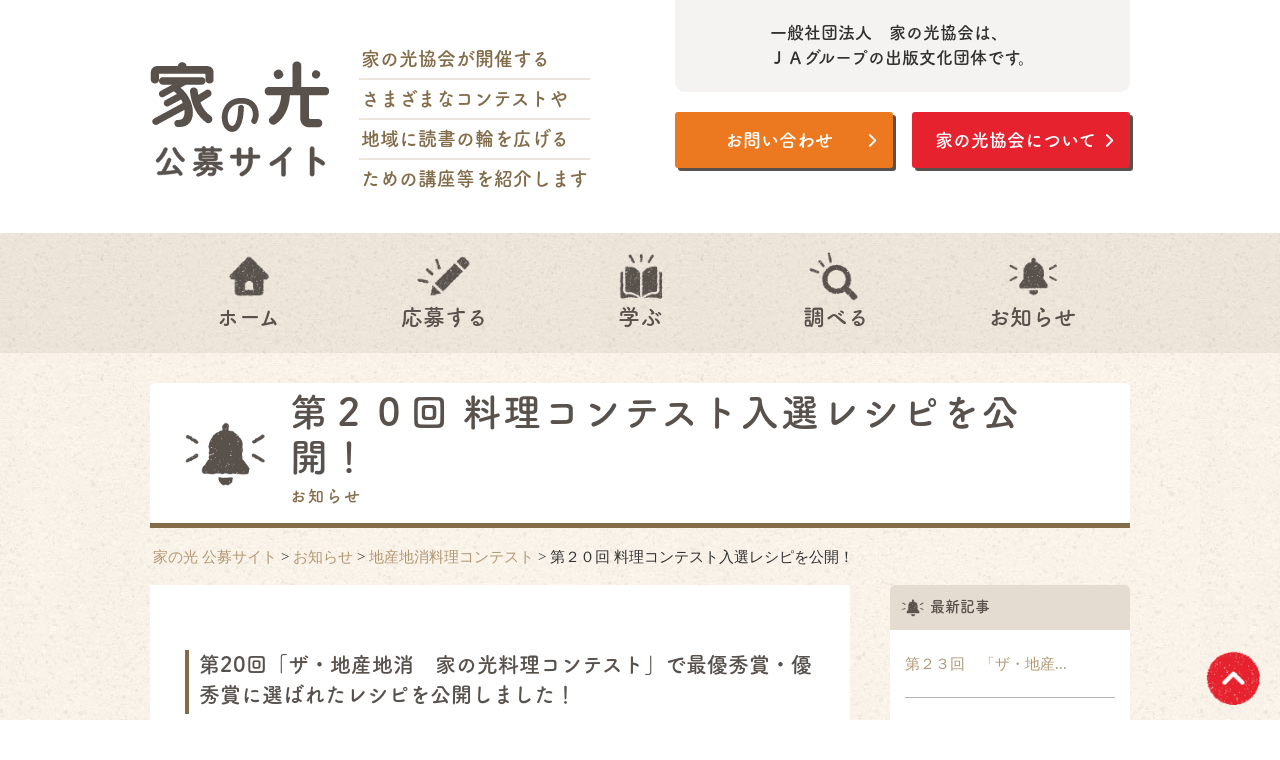

--- FILE ---
content_type: text/html; charset=UTF-8
request_url: https://www.ienohikari-koubo.com/news_ryouricon/%E7%AC%AC20%E5%9B%9E-%E6%96%99%E7%90%86%E3%82%B3%E3%83%B3%E3%83%86%E3%82%B9%E3%83%88%E5%85%A5%E9%81%B8%E3%83%AC%E3%82%B7%E3%83%94%E3%82%92%E5%85%AC%E9%96%8B%EF%BC%81/
body_size: 10816
content:
<!doctype html>
<html>
<head>
<meta charset="utf-8">
<meta name="viewport" content="width=device-width, user-scalable=no">
<meta name="format-detection" content="telephone=no">
<meta name="description" content="">
<link rel="stylesheet" href="https://www.ienohikari-koubo.com/css/style.css">
<link rel="stylesheet" href="https://www.ienohikari-koubo.com/css/pure-drawer.css">
<link rel="stylesheet" href="https://www.ienohikari-koubo.com/css/slick.css">
<script type="text/javascript" src="https://www.ienohikari-koubo.com/js/jquery-3.3.1.js"></script>
<script type="text/javascript" src="https://www.ienohikari-koubo.com/js/slick.min.js"></script>
<script type="text/javascript" src="https://www.ienohikari-koubo.com/js/wow.min.js"></script>
<script type="text/javascript" src="https://www.ienohikari-koubo.com/js/scripts.js"></script>
<script>
  (function(d) {
    var config = {
      kitId: 'ytk1lhh',
      scriptTimeout: 3000,
      async: true
    },
    h=d.documentElement,t=setTimeout(function(){h.className=h.className.replace(/\bwf-loading\b/g,"")+" wf-inactive";},config.scriptTimeout),tk=d.createElement("script"),f=false,s=d.getElementsByTagName("script")[0],a;h.className+=" wf-loading";tk.src='https://use.typekit.net/'+config.kitId+'.js';tk.async=true;tk.onload=tk.onreadystatechange=function(){a=this.readyState;if(f||a&&a!="complete"&&a!="loaded")return;f=true;clearTimeout(t);try{Typekit.load(config)}catch(e){}};s.parentNode.insertBefore(tk,s)
  })(document);
</script>
<script>(function(html){html.className = html.className.replace(/\bno-js\b/,'js')})(document.documentElement);</script>
<title>第２０回 料理コンテスト入選レシピを公開！ &#8211; 家の光 公募サイト</title>
<meta name='robots' content='max-image-preview:large' />
	<style>img:is([sizes="auto" i], [sizes^="auto," i]) { contain-intrinsic-size: 3000px 1500px }</style>
	<style id='wp-block-library-theme-inline-css'>
.wp-block-audio :where(figcaption){color:#555;font-size:13px;text-align:center}.is-dark-theme .wp-block-audio :where(figcaption){color:#ffffffa6}.wp-block-audio{margin:0 0 1em}.wp-block-code{border:1px solid #ccc;border-radius:4px;font-family:Menlo,Consolas,monaco,monospace;padding:.8em 1em}.wp-block-embed :where(figcaption){color:#555;font-size:13px;text-align:center}.is-dark-theme .wp-block-embed :where(figcaption){color:#ffffffa6}.wp-block-embed{margin:0 0 1em}.blocks-gallery-caption{color:#555;font-size:13px;text-align:center}.is-dark-theme .blocks-gallery-caption{color:#ffffffa6}:root :where(.wp-block-image figcaption){color:#555;font-size:13px;text-align:center}.is-dark-theme :root :where(.wp-block-image figcaption){color:#ffffffa6}.wp-block-image{margin:0 0 1em}.wp-block-pullquote{border-bottom:4px solid;border-top:4px solid;color:currentColor;margin-bottom:1.75em}.wp-block-pullquote cite,.wp-block-pullquote footer,.wp-block-pullquote__citation{color:currentColor;font-size:.8125em;font-style:normal;text-transform:uppercase}.wp-block-quote{border-left:.25em solid;margin:0 0 1.75em;padding-left:1em}.wp-block-quote cite,.wp-block-quote footer{color:currentColor;font-size:.8125em;font-style:normal;position:relative}.wp-block-quote:where(.has-text-align-right){border-left:none;border-right:.25em solid;padding-left:0;padding-right:1em}.wp-block-quote:where(.has-text-align-center){border:none;padding-left:0}.wp-block-quote.is-large,.wp-block-quote.is-style-large,.wp-block-quote:where(.is-style-plain){border:none}.wp-block-search .wp-block-search__label{font-weight:700}.wp-block-search__button{border:1px solid #ccc;padding:.375em .625em}:where(.wp-block-group.has-background){padding:1.25em 2.375em}.wp-block-separator.has-css-opacity{opacity:.4}.wp-block-separator{border:none;border-bottom:2px solid;margin-left:auto;margin-right:auto}.wp-block-separator.has-alpha-channel-opacity{opacity:1}.wp-block-separator:not(.is-style-wide):not(.is-style-dots){width:100px}.wp-block-separator.has-background:not(.is-style-dots){border-bottom:none;height:1px}.wp-block-separator.has-background:not(.is-style-wide):not(.is-style-dots){height:2px}.wp-block-table{margin:0 0 1em}.wp-block-table td,.wp-block-table th{word-break:normal}.wp-block-table :where(figcaption){color:#555;font-size:13px;text-align:center}.is-dark-theme .wp-block-table :where(figcaption){color:#ffffffa6}.wp-block-video :where(figcaption){color:#555;font-size:13px;text-align:center}.is-dark-theme .wp-block-video :where(figcaption){color:#ffffffa6}.wp-block-video{margin:0 0 1em}:root :where(.wp-block-template-part.has-background){margin-bottom:0;margin-top:0;padding:1.25em 2.375em}
</style>
<style id='global-styles-inline-css'>
:root{--wp--preset--aspect-ratio--square: 1;--wp--preset--aspect-ratio--4-3: 4/3;--wp--preset--aspect-ratio--3-4: 3/4;--wp--preset--aspect-ratio--3-2: 3/2;--wp--preset--aspect-ratio--2-3: 2/3;--wp--preset--aspect-ratio--16-9: 16/9;--wp--preset--aspect-ratio--9-16: 9/16;--wp--preset--color--black: #000000;--wp--preset--color--cyan-bluish-gray: #abb8c3;--wp--preset--color--white: #ffffff;--wp--preset--color--pale-pink: #f78da7;--wp--preset--color--vivid-red: #cf2e2e;--wp--preset--color--luminous-vivid-orange: #ff6900;--wp--preset--color--luminous-vivid-amber: #fcb900;--wp--preset--color--light-green-cyan: #7bdcb5;--wp--preset--color--vivid-green-cyan: #00d084;--wp--preset--color--pale-cyan-blue: #8ed1fc;--wp--preset--color--vivid-cyan-blue: #0693e3;--wp--preset--color--vivid-purple: #9b51e0;--wp--preset--gradient--vivid-cyan-blue-to-vivid-purple: linear-gradient(135deg,rgba(6,147,227,1) 0%,rgb(155,81,224) 100%);--wp--preset--gradient--light-green-cyan-to-vivid-green-cyan: linear-gradient(135deg,rgb(122,220,180) 0%,rgb(0,208,130) 100%);--wp--preset--gradient--luminous-vivid-amber-to-luminous-vivid-orange: linear-gradient(135deg,rgba(252,185,0,1) 0%,rgba(255,105,0,1) 100%);--wp--preset--gradient--luminous-vivid-orange-to-vivid-red: linear-gradient(135deg,rgba(255,105,0,1) 0%,rgb(207,46,46) 100%);--wp--preset--gradient--very-light-gray-to-cyan-bluish-gray: linear-gradient(135deg,rgb(238,238,238) 0%,rgb(169,184,195) 100%);--wp--preset--gradient--cool-to-warm-spectrum: linear-gradient(135deg,rgb(74,234,220) 0%,rgb(151,120,209) 20%,rgb(207,42,186) 40%,rgb(238,44,130) 60%,rgb(251,105,98) 80%,rgb(254,248,76) 100%);--wp--preset--gradient--blush-light-purple: linear-gradient(135deg,rgb(255,206,236) 0%,rgb(152,150,240) 100%);--wp--preset--gradient--blush-bordeaux: linear-gradient(135deg,rgb(254,205,165) 0%,rgb(254,45,45) 50%,rgb(107,0,62) 100%);--wp--preset--gradient--luminous-dusk: linear-gradient(135deg,rgb(255,203,112) 0%,rgb(199,81,192) 50%,rgb(65,88,208) 100%);--wp--preset--gradient--pale-ocean: linear-gradient(135deg,rgb(255,245,203) 0%,rgb(182,227,212) 50%,rgb(51,167,181) 100%);--wp--preset--gradient--electric-grass: linear-gradient(135deg,rgb(202,248,128) 0%,rgb(113,206,126) 100%);--wp--preset--gradient--midnight: linear-gradient(135deg,rgb(2,3,129) 0%,rgb(40,116,252) 100%);--wp--preset--font-size--small: 13px;--wp--preset--font-size--medium: 20px;--wp--preset--font-size--large: 36px;--wp--preset--font-size--x-large: 42px;--wp--preset--spacing--20: 0.44rem;--wp--preset--spacing--30: 0.67rem;--wp--preset--spacing--40: 1rem;--wp--preset--spacing--50: 1.5rem;--wp--preset--spacing--60: 2.25rem;--wp--preset--spacing--70: 3.38rem;--wp--preset--spacing--80: 5.06rem;--wp--preset--shadow--natural: 6px 6px 9px rgba(0, 0, 0, 0.2);--wp--preset--shadow--deep: 12px 12px 50px rgba(0, 0, 0, 0.4);--wp--preset--shadow--sharp: 6px 6px 0px rgba(0, 0, 0, 0.2);--wp--preset--shadow--outlined: 6px 6px 0px -3px rgba(255, 255, 255, 1), 6px 6px rgba(0, 0, 0, 1);--wp--preset--shadow--crisp: 6px 6px 0px rgba(0, 0, 0, 1);}:where(.is-layout-flex){gap: 0.5em;}:where(.is-layout-grid){gap: 0.5em;}body .is-layout-flex{display: flex;}.is-layout-flex{flex-wrap: wrap;align-items: center;}.is-layout-flex > :is(*, div){margin: 0;}body .is-layout-grid{display: grid;}.is-layout-grid > :is(*, div){margin: 0;}:where(.wp-block-columns.is-layout-flex){gap: 2em;}:where(.wp-block-columns.is-layout-grid){gap: 2em;}:where(.wp-block-post-template.is-layout-flex){gap: 1.25em;}:where(.wp-block-post-template.is-layout-grid){gap: 1.25em;}.has-black-color{color: var(--wp--preset--color--black) !important;}.has-cyan-bluish-gray-color{color: var(--wp--preset--color--cyan-bluish-gray) !important;}.has-white-color{color: var(--wp--preset--color--white) !important;}.has-pale-pink-color{color: var(--wp--preset--color--pale-pink) !important;}.has-vivid-red-color{color: var(--wp--preset--color--vivid-red) !important;}.has-luminous-vivid-orange-color{color: var(--wp--preset--color--luminous-vivid-orange) !important;}.has-luminous-vivid-amber-color{color: var(--wp--preset--color--luminous-vivid-amber) !important;}.has-light-green-cyan-color{color: var(--wp--preset--color--light-green-cyan) !important;}.has-vivid-green-cyan-color{color: var(--wp--preset--color--vivid-green-cyan) !important;}.has-pale-cyan-blue-color{color: var(--wp--preset--color--pale-cyan-blue) !important;}.has-vivid-cyan-blue-color{color: var(--wp--preset--color--vivid-cyan-blue) !important;}.has-vivid-purple-color{color: var(--wp--preset--color--vivid-purple) !important;}.has-black-background-color{background-color: var(--wp--preset--color--black) !important;}.has-cyan-bluish-gray-background-color{background-color: var(--wp--preset--color--cyan-bluish-gray) !important;}.has-white-background-color{background-color: var(--wp--preset--color--white) !important;}.has-pale-pink-background-color{background-color: var(--wp--preset--color--pale-pink) !important;}.has-vivid-red-background-color{background-color: var(--wp--preset--color--vivid-red) !important;}.has-luminous-vivid-orange-background-color{background-color: var(--wp--preset--color--luminous-vivid-orange) !important;}.has-luminous-vivid-amber-background-color{background-color: var(--wp--preset--color--luminous-vivid-amber) !important;}.has-light-green-cyan-background-color{background-color: var(--wp--preset--color--light-green-cyan) !important;}.has-vivid-green-cyan-background-color{background-color: var(--wp--preset--color--vivid-green-cyan) !important;}.has-pale-cyan-blue-background-color{background-color: var(--wp--preset--color--pale-cyan-blue) !important;}.has-vivid-cyan-blue-background-color{background-color: var(--wp--preset--color--vivid-cyan-blue) !important;}.has-vivid-purple-background-color{background-color: var(--wp--preset--color--vivid-purple) !important;}.has-black-border-color{border-color: var(--wp--preset--color--black) !important;}.has-cyan-bluish-gray-border-color{border-color: var(--wp--preset--color--cyan-bluish-gray) !important;}.has-white-border-color{border-color: var(--wp--preset--color--white) !important;}.has-pale-pink-border-color{border-color: var(--wp--preset--color--pale-pink) !important;}.has-vivid-red-border-color{border-color: var(--wp--preset--color--vivid-red) !important;}.has-luminous-vivid-orange-border-color{border-color: var(--wp--preset--color--luminous-vivid-orange) !important;}.has-luminous-vivid-amber-border-color{border-color: var(--wp--preset--color--luminous-vivid-amber) !important;}.has-light-green-cyan-border-color{border-color: var(--wp--preset--color--light-green-cyan) !important;}.has-vivid-green-cyan-border-color{border-color: var(--wp--preset--color--vivid-green-cyan) !important;}.has-pale-cyan-blue-border-color{border-color: var(--wp--preset--color--pale-cyan-blue) !important;}.has-vivid-cyan-blue-border-color{border-color: var(--wp--preset--color--vivid-cyan-blue) !important;}.has-vivid-purple-border-color{border-color: var(--wp--preset--color--vivid-purple) !important;}.has-vivid-cyan-blue-to-vivid-purple-gradient-background{background: var(--wp--preset--gradient--vivid-cyan-blue-to-vivid-purple) !important;}.has-light-green-cyan-to-vivid-green-cyan-gradient-background{background: var(--wp--preset--gradient--light-green-cyan-to-vivid-green-cyan) !important;}.has-luminous-vivid-amber-to-luminous-vivid-orange-gradient-background{background: var(--wp--preset--gradient--luminous-vivid-amber-to-luminous-vivid-orange) !important;}.has-luminous-vivid-orange-to-vivid-red-gradient-background{background: var(--wp--preset--gradient--luminous-vivid-orange-to-vivid-red) !important;}.has-very-light-gray-to-cyan-bluish-gray-gradient-background{background: var(--wp--preset--gradient--very-light-gray-to-cyan-bluish-gray) !important;}.has-cool-to-warm-spectrum-gradient-background{background: var(--wp--preset--gradient--cool-to-warm-spectrum) !important;}.has-blush-light-purple-gradient-background{background: var(--wp--preset--gradient--blush-light-purple) !important;}.has-blush-bordeaux-gradient-background{background: var(--wp--preset--gradient--blush-bordeaux) !important;}.has-luminous-dusk-gradient-background{background: var(--wp--preset--gradient--luminous-dusk) !important;}.has-pale-ocean-gradient-background{background: var(--wp--preset--gradient--pale-ocean) !important;}.has-electric-grass-gradient-background{background: var(--wp--preset--gradient--electric-grass) !important;}.has-midnight-gradient-background{background: var(--wp--preset--gradient--midnight) !important;}.has-small-font-size{font-size: var(--wp--preset--font-size--small) !important;}.has-medium-font-size{font-size: var(--wp--preset--font-size--medium) !important;}.has-large-font-size{font-size: var(--wp--preset--font-size--large) !important;}.has-x-large-font-size{font-size: var(--wp--preset--font-size--x-large) !important;}
:where(.wp-block-post-template.is-layout-flex){gap: 1.25em;}:where(.wp-block-post-template.is-layout-grid){gap: 1.25em;}
:where(.wp-block-columns.is-layout-flex){gap: 2em;}:where(.wp-block-columns.is-layout-grid){gap: 2em;}
:root :where(.wp-block-pullquote){font-size: 1.5em;line-height: 1.6;}
</style>
<link rel='stylesheet' id='tablepress-default-css' href='https://www.ienohikari-koubo.com/wp-content/plugins/tablepress/css/build/default.css?ver=3.2.5' media='all' />
<script src="https://www.ienohikari-koubo.com/wp-includes/js/jquery/jquery.min.js?ver=3.7.1" id="jquery-core-js"></script>
<script src="https://www.ienohikari-koubo.com/wp-includes/js/jquery/jquery-migrate.min.js?ver=3.4.1" id="jquery-migrate-js"></script>
<script id="twentyseventeen-global-js-extra">
var twentyseventeenScreenReaderText = {"quote":"<svg class=\"icon icon-quote-right\" aria-hidden=\"true\" role=\"img\"> <use href=\"#icon-quote-right\" xlink:href=\"#icon-quote-right\"><\/use> <\/svg>"};
</script>
<script src="https://www.ienohikari-koubo.com/wp-content/themes/twentyseventeen/assets/js/global.js?ver=20211130" id="twentyseventeen-global-js" defer data-wp-strategy="defer"></script>
<link rel="https://api.w.org/" href="https://www.ienohikari-koubo.com/wp-json/" /><link rel="alternate" title="JSON" type="application/json" href="https://www.ienohikari-koubo.com/wp-json/wp/v2/posts/1006350" /><link rel="canonical" href="https://www.ienohikari-koubo.com/news_ryouricon/%e7%ac%ac20%e5%9b%9e-%e6%96%99%e7%90%86%e3%82%b3%e3%83%b3%e3%83%86%e3%82%b9%e3%83%88%e5%85%a5%e9%81%b8%e3%83%ac%e3%82%b7%e3%83%94%e3%82%92%e5%85%ac%e9%96%8b%ef%bc%81/" />
<link rel="alternate" title="oEmbed (JSON)" type="application/json+oembed" href="https://www.ienohikari-koubo.com/wp-json/oembed/1.0/embed?url=https%3A%2F%2Fwww.ienohikari-koubo.com%2Fnews_ryouricon%2F%25e7%25ac%25ac20%25e5%259b%259e-%25e6%2596%2599%25e7%2590%2586%25e3%2582%25b3%25e3%2583%25b3%25e3%2583%2586%25e3%2582%25b9%25e3%2583%2588%25e5%2585%25a5%25e9%2581%25b8%25e3%2583%25ac%25e3%2582%25b7%25e3%2583%2594%25e3%2582%2592%25e5%2585%25ac%25e9%2596%258b%25ef%25bc%2581%2F" />
<link rel="alternate" title="oEmbed (XML)" type="text/xml+oembed" href="https://www.ienohikari-koubo.com/wp-json/oembed/1.0/embed?url=https%3A%2F%2Fwww.ienohikari-koubo.com%2Fnews_ryouricon%2F%25e7%25ac%25ac20%25e5%259b%259e-%25e6%2596%2599%25e7%2590%2586%25e3%2582%25b3%25e3%2583%25b3%25e3%2583%2586%25e3%2582%25b9%25e3%2583%2588%25e5%2585%25a5%25e9%2581%25b8%25e3%2583%25ac%25e3%2582%25b7%25e3%2583%2594%25e3%2582%2592%25e5%2585%25ac%25e9%2596%258b%25ef%25bc%2581%2F&#038;format=xml" />
<link rel="apple-touch-icon" sizes="180x180" href="/wp-content/uploads/fbrfg/apple-touch-icon.png">
<link rel="icon" type="image/png" sizes="32x32" href="/wp-content/uploads/fbrfg/favicon-32x32.png">
<link rel="icon" type="image/png" sizes="16x16" href="/wp-content/uploads/fbrfg/favicon-16x16.png">
<link rel="manifest" href="/wp-content/uploads/fbrfg/site.webmanifest">
<link rel="mask-icon" href="/wp-content/uploads/fbrfg/safari-pinned-tab.svg" color="#fbc600">
<link rel="shortcut icon" href="/wp-content/uploads/fbrfg/favicon.ico">
<meta name="msapplication-TileColor" content="#fbc600">
<meta name="msapplication-config" content="/wp-content/uploads/fbrfg/browserconfig.xml">
<meta name="theme-color" content="#faf3e9"><link rel="pingback" href="https://www.ienohikari-koubo.com/xmlrpc.php">

<!-- BEGIN: WP Social Bookmarking Light HEAD --><script>
    (function (d, s, id) {
        var js, fjs = d.getElementsByTagName(s)[0];
        if (d.getElementById(id)) return;
        js = d.createElement(s);
        js.id = id;
        js.src = "//connect.facebook.net/ja_JP/sdk.js#xfbml=1&version=v2.7";
        fjs.parentNode.insertBefore(js, fjs);
    }(document, 'script', 'facebook-jssdk'));
</script>
<style type="text/css">.wp_social_bookmarking_light{
    border: 0 !important;
    padding: 10px 0 20px 0 !important;
    margin: 0 !important;
}
.wp_social_bookmarking_light div{
    float: left !important;
    border: 0 !important;
    padding: 0 !important;
    margin: 0 5px 0px 0 !important;
    min-height: 30px !important;
    line-height: 18px !important;
    text-indent: 0 !important;
}
.wp_social_bookmarking_light img{
    border: 0 !important;
    padding: 0;
    margin: 0;
    vertical-align: top !important;
}
.wp_social_bookmarking_light_clear{
    clear: both !important;
}
#fb-root{
    display: none;
}
.wsbl_facebook_like iframe{
    max-width: none !important;
}
.wsbl_pinterest a{
    border: 0px !important;
}
</style>
<!-- END: WP Social Bookmarking Light HEAD -->
<!-- Google Tag Manager -->
<script>(function(w,d,s,l,i){w[l]=w[l]||[];w[l].push({'gtm.start':
new Date().getTime(),event:'gtm.js'});var f=d.getElementsByTagName(s)[0],
j=d.createElement(s),dl=l!='dataLayer'?'&l='+l:'';j.async=true;j.src=
'https://www.googletagmanager.com/gtm.js?id='+i+dl;f.parentNode.insertBefore(j,f);
})(window,document,'script','dataLayer','GTM-PZKBXNV');</script>
<!-- End Google Tag Manager -->
</head>
<body>
<!-- Google Tag Manager (noscript) -->
<noscript><iframe src="https://www.googletagmanager.com/ns.html?id=GTM-PZKBXNV"
height="0" width="0" style="display:none;visibility:hidden"></iframe></noscript>
<!-- End Google Tag Manager (noscript) -->
<!--ヘッダーここから-->
<header>
<!--SPヘッダーここから-->	
<div id="sp_header" class="pc_none">
<div class="sp_head_fix">	
<div class="pure-container" data-effect="pure-effect-slide">
<div><a href="https://www.ienohikari-koubo.com/" class="logo"><img src="https://www.ienohikari-koubo.com/img/logo_ienohikari_sp.svg" width="170" height="auto" alt="家の光-公募サイト-"></a></div>
<input type="checkbox" id="pure-toggle-right" class="pure-toggle" data-toggle="right">
<label class="pure-toggle-label" for="pure-toggle-right" data-toggle-label="right">
	<span class="pure-toggle-icon"></span>
	<span class="pure-toggle-menu"><img src="https://www.ienohikari-koubo.com/img/sp_head_menu.svg" alt="メニュー"></span>
</label> 

<nav class="pure-drawer nav_box_sp" data-position="right">
<div class="nav">
<ul>
	<li>
		<a href="https://www.ienohikari-koubo.com/" class="menu_home">ホーム</a>
	</li>
	<li>
		<a class="toggle menu menu_oubo">応募する</a>
		  <ul class="inner child oubo">
			<li><a href="https://www.ienohikari-koubo.com/ryouricon/">ザ・地産地消 料理コンテスト[応募終了]</a></li>	
			<li><a href="https://www.ienohikari-koubo.com/douwa/">家の光童話賞[応募終了]</a></li>
			<li>
				<a href="https://www.ienohikari-koubo.com/zugacon/">世界こども図画コンテスト[応募終了]</a>
				<ul class="oubo_child">
					<li><a href="https://www.ienohikari-koubo.com/zugacon/english/">World Children's Picture Contes<span class="red">［EN］</span></a></li>	
				</ul>		
			 </li>	
			<li><a href="https://www.ienohikari-koubo.com/dokusyo-essay/">読書エッセイ[応募終了]</a></li>	
			<li><a href="https://www.ienohikari-koubo.com/syokunou-kamishibai/">⾷農教育紙芝居コンクール[応募終了]</a></li>
			<li><a href="https://www.ienohikari-koubo.com/omusubi/">おむすびキッズコンテスト[応募終了]</a></li>	
		</ul>		
	</li>
	<li>
		<a class="toggle menu menu_manabu">学ぶ</a>
		<ul class="inner child manabu">
			<li><a href="https://www.ienohikari-koubo.com/picture-books/">絵本のSOBA</a></li>
			<li><a href="https://www.ienohikari-koubo.com/education/">食農教育</a></li>
			<li><a href="https://www.ienohikari-koubo.com/cooking/">おうちごはんをもっと楽しく</a></li>
			<li><a href="https://www.ienohikari-koubo.com/yomikikase/">読書ボランティア養成講座</a></li>	
			<li><a href="https://www.ienohikari-koubo.com/skill-up/">読書ボランティアスキルアップ講座</a></li>
		</ul>		
	</li>
	<li>
		<a class="toggle menu menu_shiraberu">調べる</a>
		<ul class="inner child shiraberu">
			<li><a href="https://www.ienohikari-koubo.com/research/">全国農村読書調査【調査結果】</a></li>	
		</ul>		
	</li>
	<li>
        <a href="https://www.ienohikari-koubo.com/news/" class="menu_news">お知らせ</a>
    </li>
    <li>
        <a href="https://www.ienohikari-koubo.com/contact/" class="menu_contact">お問い合わせ</a>
    </li>
    <li>
        <a href="https://www.ienohikari.net/kyoukai/index" class="menu_other" target="_blank">家の光協会について</a>
    </li>
    <li>
        <a href="https://www.ienohikari.net/" class="menu_other" target="_blank">家の光ネット</a>
    </li>
</ul>
</div>
</nav>
<label class="pure-overlay" for="pure-toggle-right" data-overlay="right"></label>
</div>
</div>
</div>
<!--SPヘッダーここから-->	
	
<!--PCヘッダーここから-->	
<div id="pc_header" class="sp_none tablet_none">
<div class="left_box">
<div class="logo"><a href="https://www.ienohikari-koubo.com/" title="ホームへ"><img src="https://www.ienohikari-koubo.com/img/logo_ienohikari.svg" alt="家の光-公募サイト-"></a></div>
	<ul><li>家の光協会が開催する</li>
		<li>さまざまなコンテストや</li>
		<li>地域に読書の輪を広げる</li>
		<li>ための講座等を紹介します</li>

		<!--<li>食と農を結ぶ交流事業、</li>
		<li>読書推進事業、世界こども</li>
		<li>図画コンテスト事業</li>-->
</ul>
</div>
<div class="right_box">
<div class="ja"><p>一般社団法人　家の光協会は、<br>ＪＡグループの出版文化団体です。</p></div>
<!--<div class="ja"><p>家の光協会は、一般社団法人として、<br>公益事業を着実に実践していきます。</p></div>-->
<ul>
	<li class="contact"><a href="https://www.ienohikari-koubo.com/contact/">お問い合わせ</a></li>	
	<li class="ienohikari"><a href="https://www.ienohikari.net/kyoukai/index" target="_blank">家の光協会について</a></li>	
</ul>
</div>	
</div>
<!--PCヘッダーここまで-->		
	
<!--ナビゲーションここから-->	
<nav id="pc_nav" class="sp_none tablet_none">
	
<ul class="menu">
	<li><a href="https://www.ienohikari-koubo.com/" class="menu_home">ホーム</a></li>
	<li class="menu_single">
		<a href="#" class="init-bottom menu_oubo">応募する</a>
		<ul class="menu_second-level">
			<li><a href="https://www.ienohikari-koubo.com/ryouricon/">ザ・地産地消 料理コンテスト[応募終了]</a></li>
			<li><a href="https://www.ienohikari-koubo.com/douwa/">家の光童話賞[応募終了]</a></li>
			<li class="oubo_child">
				<a href="https://www.ienohikari-koubo.com/zugacon/">世界こども図画コンテスト[応募終了]</a>
				<ul>
					<li><a href="https://www.ienohikari-koubo.com/zugacon/english/">World Children's Picture Contes<span class="red">［EN］</span></a></li>	
				</ul>		
			</li>
			<li><a href="https://www.ienohikari-koubo.com/dokusyo-essay/">読書エッセイ[応募終了]</a></li>
			<li><a href="https://www.ienohikari-koubo.com/syokunou-kamishibai/">⾷農教育紙芝居コンクール[応募終了]</a></li>
			<li><a href="https://www.ienohikari-koubo.com/omusubi/">おむすびキッズコンテスト[応募終了]</a></li>
		</ul>
	</li>
	<li class="menu_single">
		<a href="#" class="init-bottom menu_manabu">学ぶ</a>
		<ul class="menu_second-level">
			<li><a href="https://www.ienohikari-koubo.com/picture-books/">絵本のSOBA</a></li>
			<li><a href="https://www.ienohikari-koubo.com/education/">食農教育</a></li>
			<li><a href="https://www.ienohikari-koubo.com/cooking/">おうちごはんをもっと楽しく</a></li>
			<li><a href="https://www.ienohikari-koubo.com/yomikikase/">読書ボランティア養成講座</a></li>
			<li><a href="https://www.ienohikari-koubo.com/skill-up/">読書ボランティアスキルアップ講座</a></li>
		</ul>
	</li>
	<li class="menu_single">
		<a href="#" class="init-bottom menu_shiraberu">調べる</a>
		<ul class="menu_second-level">
			<li><a href="https://www.ienohikari-koubo.com/research/">全国農村読書調査【調査結果】</a></li>
		</ul>
	</li>
	<li><a href="https://www.ienohikari-koubo.com/news/" class="menu_news">お知らせ</a></li>
</ul>
</nav>
<!--ナビゲーションここまで-->
	
</header>

<!--ヘッダーここまで-->
<!--wrapperここから-->
<div id="wrapper">
<!--メインここから-->
<div id="main" class="clearfix">
<div class="h1_box h1_news">
<h1>第２０回 料理コンテスト入選レシピを公開！<span class="text_sub">お知らせ</span></h1>

</div>
<section id="breadcrumb_box">
<div class="breadcrumbs clearfix" typeof="BreadcrumbList" vocab="https://schema.org/">
    <!-- Breadcrumb NavXT 7.4.1 -->
<span property="itemListElement" typeof="ListItem"><a property="item" typeof="WebPage" title="Go to 家の光 公募サイト." href="https://www.ienohikari-koubo.com" class="home"><span property="name">家の光 公募サイト</span></a><meta property="position" content="1"></span> &gt; <span property="itemListElement" typeof="ListItem"><a property="item" typeof="WebPage" title="Go to お知らせ." href="https://www.ienohikari-koubo.com/news/" class="post-root post post-post"><span property="name">お知らせ</span></a><meta property="position" content="2"></span> &gt; <span property="itemListElement" typeof="ListItem"><a property="item" typeof="WebPage" title="Go to the 地産地消料理コンテスト ryouri_con archives." href="https://www.ienohikari-koubo.com/category/news_ryouricon/" class="taxonomy category"><span property="name">地産地消料理コンテスト</span></a><meta property="position" content="3"></span> &gt; <span class="post post-post current-item">第２０回 料理コンテスト入選レシピを公開！</span></div>
</section>
<div id="sidebar" class="sp_none tablet_none">
  <div class="side_news">
    <h2>最新記事</h2>
    <ul>
        <li><a href="https://www.ienohikari-koubo.com/news_ryouricon/%e7%ac%ac%ef%bc%92%ef%bc%93%e5%9b%9e%e3%80%80%e3%80%8c%e3%82%b6%e3%83%bb%e5%9c%b0%e7%94%a3%e5%9c%b0%e6%b6%88-%e5%ae%b6%e3%81%ae%e5%85%89%e6%96%99%e7%90%86%e3%82%b3%e3%83%b3%e3%83%86%e3%82%b9%e3%83%88/">第２３回　「ザ・地産...</a>
    </li>
        <li><a href="https://www.ienohikari-koubo.com/news_books/2025-dokusyo-info-2/">【絵本プレゼント企画...</a>
    </li>
        <li><a href="https://www.ienohikari-koubo.com/news_skill-up/2025-dokusyo-info/">2025年度「家の光読書...</a>
    </li>
        <li><a href="https://www.ienohikari-koubo.com/news_kamishibai/%e7%ac%ac15%e5%9b%9e%e9%a3%9f%e8%be%b2%e6%95%99%e8%82%b2%e7%b4%99%e8%8a%9d%e5%b1%85%e3%82%b3%e3%83%b3%e3%82%af%e3%83%bc%e3%83%ab%e7%b5%90%e6%9e%9c%e7%99%ba%e8%a1%a8/">第15回食農教育紙芝居...</a>
    </li>
        <li><a href="https://www.ienohikari-koubo.com/news_douwa/39th_result/">第３９回　「家の光童...</a>
    </li>
        </ul>
  </div>

  <div class="side_menu">
    <h2>お知らせカテゴリ一覧</h2>
      <ul>
            <li class="en_text-left"><a href="https://www.ienohikari-koubo.com/category/news_books/">絵本のSOBA</a></li>
            <li class="en_text-left"><a href="https://www.ienohikari-koubo.com/category/news_education/">食農教育</a></li>
            <li class="en_text-left"><a href="https://www.ienohikari-koubo.com/category/news_douwa/">家の光童話賞</a></li>
            <li class="en_text-left"><a href="https://www.ienohikari-koubo.com/category/%e5%ae%b6%e3%81%ae%e5%85%89%e5%8d%94%e4%bc%9a/">家の光協会</a></li>
            <li class="en_text-left"><a href="https://www.ienohikari-koubo.com/category/news_cooking/">おうちごはんをもっと楽しく</a></li>
            <li class="en_text-left"><a href="https://www.ienohikari-koubo.com/category/news_ryouricon/">地産地消料理コンテスト</a></li>
            <li class="en_text-left"><a href="https://www.ienohikari-koubo.com/category/news_omusubi/">おむすびキッズコンテスト</a></li>
            <li class="en_text-left"><a href="https://www.ienohikari-koubo.com/category/omusubi_and_me/">連載コラム「おむすびとわたし」</a></li>
            <li class="en_text-left"><a href="https://www.ienohikari-koubo.com/category/news_essay/">読書エッセイ</a></li>
            <li class="en_text-left"><a href="https://www.ienohikari-koubo.com/category/news_zuga/">世界こども図画コンテスト</a></li>
            <li class="en_text-left"><a href="https://www.ienohikari-koubo.com/category/news_zuga_e/">WORLD CHILDREN’S PICTURE CONTEST</a></li>
            <li class="en_text-left"><a href="https://www.ienohikari-koubo.com/category/news_kamishibai/">食農教育紙芝居コンクール</a></li>
            <li class="en_text-left"><a href="https://www.ienohikari-koubo.com/category/news_yomikikase/">家の光読書ボランティア養成講座</a></li>
            <li class="en_text-left"><a href="https://www.ienohikari-koubo.com/category/news_skill-up/">読書ボランティアスキルアップ講座</a></li>
            <li class="en_text-left"><a href="https://www.ienohikari-koubo.com/category/news_research/">農村読書調査</a></li>
          </ul>
  </div>
</div>
<!--サイドメニューここまで-->
	<article id="contents">
<div class="paragraph">
		<h4><strong>第20回「ザ・地産地消　家の光料理コンテスト」で最優秀賞・優秀賞に選ばれたレシピを公開しました！</strong></h4>
<p>「ごはんがすすむ主菜」部門、「１０分でできる副菜」部門、「スイーツ」部門、計９点のレシピを掲載しています。</p>
<p>地域の農畜産物がたっぷり味わえるレシピ！ ぜひ、作ってみてください✨</p>
<p>&nbsp;</p>
<p>詳しくはこちら?<a href="https://www.ienohikari-koubo.com/img/ryouri/2022_20th_all.pdf">2022_20th_all.pdf (ienohikari-koubo.com)</a></p>
	<p><a href="/ryouricon/" class="link_btn_center color_brown">ザ・地産地消 料理コンテストトップへ</a></p>
	<p class="clear">投稿日：<a href="https://www.ienohikari-koubo.com/news_ryouricon/%e7%ac%ac20%e5%9b%9e-%e6%96%99%e7%90%86%e3%82%b3%e3%83%b3%e3%83%86%e3%82%b9%e3%83%88%e5%85%a5%e9%81%b8%e3%83%ac%e3%82%b7%e3%83%94%e3%82%92%e5%85%ac%e9%96%8b%ef%bc%81/">2023年4月3日</a>&nbsp;&nbsp;お知らせカテゴリー：<a href="https://www.ienohikari-koubo.com/category/news_ryouricon/" rel="category tag">地産地消料理コンテスト</a></p>
		</div>
<div class="paragraph">
<div class='wp_social_bookmarking_light'>        <div class="wsbl_facebook_share"><div id="fb-root"></div><fb:share-button href="https://www.ienohikari-koubo.com/news_ryouricon/%e7%ac%ac20%e5%9b%9e-%e6%96%99%e7%90%86%e3%82%b3%e3%83%b3%e3%83%86%e3%82%b9%e3%83%88%e5%85%a5%e9%81%b8%e3%83%ac%e3%82%b7%e3%83%94%e3%82%92%e5%85%ac%e9%96%8b%ef%bc%81/" type="button" ></fb:share-button></div>        <div class="wsbl_twitter"><a href="https://twitter.com/share" class="twitter-share-button" data-url="https://www.ienohikari-koubo.com/news_ryouricon/%e7%ac%ac20%e5%9b%9e-%e6%96%99%e7%90%86%e3%82%b3%e3%83%b3%e3%83%86%e3%82%b9%e3%83%88%e5%85%a5%e9%81%b8%e3%83%ac%e3%82%b7%e3%83%94%e3%82%92%e5%85%ac%e9%96%8b%ef%bc%81/" data-text="第２０回 料理コンテスト入選レシピを公開！ | 家の光 公募サイト">Tweet</a></div>        <div class="wsbl_line"><a href='http://line.me/R/msg/text/?%E7%AC%AC%EF%BC%92%EF%BC%90%E5%9B%9E%20%E6%96%99%E7%90%86%E3%82%B3%E3%83%B3%E3%83%86%E3%82%B9%E3%83%88%E5%85%A5%E9%81%B8%E3%83%AC%E3%82%B7%E3%83%94%E3%82%92%E5%85%AC%E9%96%8B%EF%BC%81%20%7C%20%E5%AE%B6%E3%81%AE%E5%85%89%20%E5%85%AC%E5%8B%9F%E3%82%B5%E3%82%A4%E3%83%88%0D%0Ahttps%3A%2F%2Fwww.ienohikari-koubo.com%2Fnews_ryouricon%2F%25e7%25ac%25ac20%25e5%259b%259e-%25e6%2596%2599%25e7%2590%2586%25e3%2582%25b3%25e3%2583%25b3%25e3%2583%2586%25e3%2582%25b9%25e3%2583%2588%25e5%2585%25a5%25e9%2581%25b8%25e3%2583%25ac%25e3%2582%25b7%25e3%2583%2594%25e3%2582%2592%25e5%2585%25ac%25e9%2596%258b%25ef%25bc%2581%2F' title='LINEで送る' rel=nofollow class='wp_social_bookmarking_light_a' ><img src='https://www.ienohikari-koubo.com/wp-content/plugins/wp-social-bookmarking-light/public/images/line88x20.png' alt='LINEで送る' title='LINEで送る' width='88' height='20' class='wp_social_bookmarking_light_img' /></a></div></div>
<br class='wp_social_bookmarking_light_clear' />
</div>
</article>
</div>

</div>
<!--wrapperここまで-->

<footer>
<!--FOOT_メニューここから-->
<div id="foot_menu" class="sp_none">
<ul>
    <li><a href="https://www.ienohikari-koubo.com/news/">お知らせ</a></li>
	<li><a href="https://www.ienohikari-koubo.com/contact/">お問い合わせ</a></li>
    <li><a href="http://www.ienohikari.net/privacy.html" target="_blank">プライバシーポリシー</a></li>
    <li><a href="http://www.ienohikari.net/privacy_2.html" target="_blank">特定個人情報の適正な取り扱いに関する基本方針</a></li>
</ul>	
</div>
<!--FOOT_メニューここまで-->	

	
<!--FOOT_サイトマップここから-->
<div id="foot_sitemap" class="sp_none">

<div class="sitemap_oubo">
<h3><a href="https://www.ienohikari-koubo.com/zugacon/">世界こども図画コンテスト</a></h3>
<ul>
	<li><a href="https://www.ienohikari-koubo.com/zugacon/guidelines/">募集要項[応募終了]</a></li>
    <!--<li><a href="/img/zuga/application_zuga_2022.xlsx" target="_blank">応募⽤紙[EXCEL]</a></li>-->
    <li><a href="https://www.ienohikari-koubo.com/zugacon/result/">結果発表</a></li>
	<li><a href="https://www.ienohikari-koubo.com/zugacon/history/">過去の入選作品</a></li>
</ul>
</div>	
	
<div class="sitemap_oubo mb">
<h3 class="h3_two-lines"><a href="https://www.ienohikari-koubo.com/zugacon/english/">World Children's<br>Picture Contes［EN］</a></h3>
<ul>
    <li><a href="https://www.ienohikari-koubo.com/img/zuga/application_en.pdf" target="_blank">INVITAION[PDF]</a></li>
    <li><a href="https://www.ienohikari-koubo.com/zugacon/english/result/">RESULT</a></li>
    <li><a href="https://www.ienohikari-koubo.com/zugacon/english/gallery/">GALLERY</a></li>
</ul>
</div>	

<div class="sitemap_oubo">
<h3><a href="https://www.ienohikari-koubo.com/ryouricon/">ザ・地産地消料理コンテスト</a></h3>
<ul>
	<!--<li>募集要項[終了]</li>--><li><a href="https://www.ienohikari-koubo.com/ryouricon/guidelines/">第２３回　募集案内</a></li>
	<!--<li>応募用紙[終了]</li>--><!--<li><a href="/img/ryouri/application_2024.pdf" target="_blank" rel="noopener noreferrer">応募用紙（郵送用）</a></li>-->
	<!--<li><a href="/img/ryouri/application_ryouri_22th.docx" target="_blank" rel="noopener noreferrer">応募用紙（Web用）</a></li>-->
	<!--<li><a href="#">応募フォーム[募集開始前]</a></li><li><a href="/ryouricon/application/">応募フォーム</a></li>-->
	<li><a href="/ryouricon/result/">第２２回　結果発表</a></li>
	<li><a href="https://www.ienohikari-koubo.com/ryouricon/history/">過去の⼊選作品</a></li>
	
</ul>
</div>	

<div class="sitemap_oubo">
<h3><a href="https://www.ienohikari-koubo.com/douwa/">家の光童話賞</a></h3>
<ul>
	<li><a href="/douwa/">募集要項</a></li>
	<li><a href="/douwa/result/">結果発表</a></li>
	<li>応募フォーム[応募終了]</li>
</ul>
</div>

<div class="sitemap_oubo">
<h3><a href="https://www.ienohikari-koubo.com/omusubi/">おむすびキッズコンテスト</a></h3>
<ul>
	<!--<li><a href="/omusubi/guidelines/">募集要項</a></li>-->
	<!--<li><a href="/omusubi/howto/">スマートフォンからの応募方法</a></li>-->
	<li><a href="/omusubi/result/">結果発表</a></li>
	<li><a href="/category/omusubi_and_me/">コラム</a></li>
</ul>
</div>
	
<div class="sitemap_oubo">
<h3><a href="https://www.ienohikari-koubo.com/dokusyo-essay/">読書エッセイ</a></h3>
<ul>
	<!--<li><a href="https://www.ienohikari-koubo.com/dokusyo-essay/seminar/">エッセイの書き方講座</a></li>-->
    <li><a href="https://www.ienohikari-koubo.com/dokusyo-essay/guidelines/">募集要項</a></li>
	<!--<li>応募フォーム［7/1(月)応募開始］</li>-->
	<!--<li><a href="https://www.ienohikari-koubo.com/dokusyo-essay/application/">応募フォーム</a></li>-->
	<li><a href="https://www.ienohikari-koubo.com/dokusyo-essay/">応募フォーム[受付終了]</a></li>
	<!--<li>結果発表[準備中]</li>--><li><a href="https://www.ienohikari-koubo.com/dokusyo-essay/result/">結果発表</a></li>
    <li><a href="https://www.ienohikari-koubo.com/dokusyo-essay/history/">過去の⼊選作品</a></li>
</ul>
</div>	

<div class="sitemap_oubo mb">
<h3><a href="https://www.ienohikari-koubo.com/syokunou-kamishibai/">食農教育紙芝居コンクール</a></h3>
<ul>
    <li><a href="/syokunou-kamishibai/guidelines/">募集要項[応募終了]</a></li>
	<li><a href="/img/kamishibai/application_kamishibai2024.xlsx" target="_blank">応募用紙[EXCEL]</a></li>
    <li><a href="/syokunou-kamishibai/result/">結果発表</a></li>
	<li><a href="/syokunou-kamishibai/history/">過去の⼊選作品</a></li>
	<li><a href="/syokunou-kamishibai/point/">紙芝居作りのポイント</a></li>
<li><a href="/syokunou-kamishibai/dl/">食農教育紙芝居ダウンロードリスト</a></li>
</ul>
</div>

<div class="sitemap_manabu">
<h3><a href="https://www.ienohikari-koubo.com/picture-books/">絵本の<ruby><rb>SOBA</rb><rt>そば</rt></ruby></a></h3>
</div>

<div class="sitemap_manabu">
<h3><a href="https://www.ienohikari-koubo.com/education/">食農教育</a></h3>
</div>

<div class="sitemap_manabu">
<h3><a href="https://www.ienohikari-koubo.com/cooking/">おうちごはんをもっと楽しく</a></h3>
<ul>
<li><a href="https://www.ienohikari-koubo.com/cooking_movies/kijima/">料理研究家きじまりゅうたさん</a></li>
<li><a href="https://www.ienohikari-koubo.com/cooking_movies/shirai/">料理研究家しらいのりこさん</a></li>
</ul>
</div>

<div class="sitemap_manabu">
<h3 class="h3_two-lines"><a href="https://www.ienohikari-koubo.com/yomikikase/">読書ボランティア<br>養成講座</a></h3>
<ul>
    <li><a href="https://www.ienohikari-koubo.com/yomikikase/archive/yomikikase18/">募集案内</a></li>
	<li><a href="https://ienohikari-dokusyo-yousei22nd.peatix.com/">応募フォーム</a></li>
	<!--<li><a href="https://www.ienohikari-koubo.com/yomikikase_semi/report/">開催報告</a></li>-->
</ul>
</div>	

<div class="sitemap_manabu">
<h3 class="h3_two-lines"><a href="https://www.ienohikari-koubo.com/skill-up/">読書ボランティア<br>スキルアップ講座</a></h3>
<ul>
    <li><a href="https://www.ienohikari-koubo.com/skill-up/archive/skillup15-01/">募集案内</a></li>
	<li><a href="https://ienohikari-dokusyo-skillup19th.peatix.com/">応募フォーム</a></li>
    <li>開催報告</li>
</ul>
</div>	
	
<div class="sitemap_shiraberu">
<h3><a href="https://www.ienohikari-koubo.com/research/">農村読書調査</a></h3>
<ul>
    <li>調査報告</li>
</ul>
</div>	

<div>
<h3><a href="#">その他の活動</a></h3>
<ul>
    <li><a href="http://furusato-ikiru.com/" target="_blank">ふるさとに生きる</a></li>
</ul>
</div>	
	
</div>
<!--FOOT_サイトマップここまで-->	
	
<!--コピーライトここから-->	
<div class="copyright"><p>&copy; 2026  IE-NO-HIKARI</p></div>
<!--コピーライトここまで-->
	
</footer>	
	
<!--ページトップボタンここから-->
<div id="page-top"><a href="#pagetop"><img src="https://www.ienohikari-koubo.com/img/pagetop.png" alt="ページトップへ"></a></div>
<!--ページトップボタンここまで-->
			
	
<script>
$("document").ready(function(){
  $('.top_mv_slide').slick({
	autoplay: true,
	autoplaySpeed: 5500,
	speed: 1500,
	dots: true,
	slidesToShow: 1,
	centerMode: true,
	variableWidth: true
  });
}); 
</script>

<script>
$("document").ready(function(){
  $('.top_mv_slide_sp').slick({
	autoplay: true,
	autoplaySpeed: 5500,
	speed: 1500,
	dots: true,
	slidesToShow: 1,
	centerMode: true,
	variableWidth: true,
	arrows:false
  });
}); 
</script>
	
<script>
function demo02() {
    $(this).toggleClass("active").next().slideToggle(100);
}
$(".toggle").click(demo02);
</script>	

<script type="text/javascript">
$(function() {
    var showFlag = true;
    var topBtn = $('#page-top');    
    //スクロールしてトップ
    topBtn.click(function () {
        $('body,html').animate({
            scrollTop: 0
        }, 500);
    });
});
</script>

<script>
    new WOW().init();
</script>
	
<script type="speculationrules">
{"prefetch":[{"source":"document","where":{"and":[{"href_matches":"\/*"},{"not":{"href_matches":["\/wp-*.php","\/wp-admin\/*","\/wp-content\/uploads\/*","\/wp-content\/*","\/wp-content\/plugins\/*","\/wp-content\/themes\/twentyseventeen-child\/*","\/wp-content\/themes\/twentyseventeen\/*","\/*\\?(.+)"]}},{"not":{"selector_matches":"a[rel~=\"nofollow\"]"}},{"not":{"selector_matches":".no-prefetch, .no-prefetch a"}}]},"eagerness":"conservative"}]}
</script>

<!-- BEGIN: WP Social Bookmarking Light FOOTER -->    <script>!function(d,s,id){var js,fjs=d.getElementsByTagName(s)[0],p=/^http:/.test(d.location)?'http':'https';if(!d.getElementById(id)){js=d.createElement(s);js.id=id;js.src=p+'://platform.twitter.com/widgets.js';fjs.parentNode.insertBefore(js,fjs);}}(document, 'script', 'twitter-wjs');</script><!-- END: WP Social Bookmarking Light FOOTER -->
<script src="https://www.ienohikari-koubo.com/wp-content/themes/twentyseventeen/assets/js/jquery.scrollTo.js?ver=2.1.3" id="jquery-scrollto-js" defer data-wp-strategy="defer"></script>
	
</body>
</html>

--- FILE ---
content_type: text/css
request_url: https://www.ienohikari-koubo.com/css/style.css
body_size: 14162
content:
@charset "utf-8";
/* CSS Document */

/*! sanitize.css | CC0 Public Domain | github.com/jonathantneal/sanitize.css */
pre,textarea{overflow:auto}
[hidden],audio:not([controls]),template{display:none}
details,main,summary{display:block}
input[type=number]{width:auto}
input[type=search]{-webkit-appearance:textfield}h1
input[type=search]::-webkit-search-cancel-button,input[type=search]::-webkit-search-decoration{-webkit-appearance:none}
progress{display:inline-block}
small{font-size:75%}
textarea{resize:vertical}
[unselectable]{-webkit-user-select:none;-moz-user-select:none;-ms-user-select:none;user-select:none}
*,::after,::before{box-sizing:inherit;border-style:solid;border-width:0}
*{font-size:inherit;line-height:inherit;margin:0;padding:0}
::after,::before{text-decoration:inherit;vertical-align:inherit}
:root{-ms-overflow-style:-ms-autohiding-scrollbar;overflow-y:scroll;-webkit-text-size-adjust:100%;-ms-text-size-adjust:100%;text-size-adjust:100%;box-sizing:border-box;cursor:default;font:16px/1.5 sans-serif;text-rendering:optimizeLegibility}
a{text-decoration:none}
audio,canvas,iframe,img,svg,video{vertical-align:middle}
button,input,select,textarea{background-color:transparent;color:inherit;font-family:inherit;font-style:inherit;font-weight:inherit;min-height:1.5em}
code,kbd,pre,samp{font-family:monospace,monospace}
nav ol,nav ul{list-style:none}
select{-moz-appearance:none;-webkit-appearance:none}
select::-ms-expand{display:none}
select::-ms-value{color:currentColor}
table{border-collapse:collapse;border-spacing:0}
::-moz-selection{background-color:#B3D4FC;text-shadow:none}
::selection{background-color:#B3D4FC;text-shadow:none}
@media screen{[hidden~=screen]{display:inherit}
[hidden~=screen]:not(:active):not(:focus):not(:target){clip:rect(0 0 0 0)!important;position:absolute!important}
}
/*# sourceMappingURL=sanitize.css.map */

html {
  visibility: hidden;
}
html.wf-active {
  visibility: visible;
}

ul,li{
	margin:0;
	padding: 0;
	list-style: none;
}

dl,dt,dd{
	margin:0;
	padding: 0;
}

h1,h2,h3,h4,h5{
	margin:0;
	padding: 0;
	font-size: 100%;
}

td, th {
	font-weight:normal;
}

h1,h2,h3,h4,h5{
	font-weight:normal;
}

table.border_none td{
    border:none!important;
}

.iframe_wrapper {
    position: relative;
    padding-bottom: 56.25%;
    padding-top: 30px;
    height: 0;
    overflow: hidden;
}

.iframe_wrapper iframe,
.iframe_wrapper object,
.iframe_wrapper embed {
    position: absolute;
    top: 0;
    left: 0;
    width: 100%;
    height: 100%;
}



/*--------------------------------------------------------------
## アニメーション
--------------------------------------------------------------*/


.animated {
  animation-duration: 1s;
  animation-fill-mode: both;
}

.animated.infinite {
  animation-iteration-count: infinite;
}

.animated.hinge {
  animation-duration: 2s;
}

.animated.flipOutX,
.animated.flipOutY,
.animated.bounceIn,
.animated.bounceOut {
  animation-duration: .75s;
}

@keyframes fadeIn {
  from {
    opacity: 0;
  }

  to {
    opacity: 1;
  }
}

.fadeIn {
  animation-name: fadeIn;
}



/*--------------------------------------------------------------
## 共通
--------------------------------------------------------------*/

body{
	color: #323232;
	font-family:"ヒラギノ角ゴ Pro W3", "Hiragino Kaku Gothic Pro", "メイリオ", Meiryo, Osaka, "ＭＳ Ｐゴシック", "MS PGothic", "sans-serif";
	background: #fff;
	font-size: 0.95rem;
	line-height: 1.8;
	text-align: justify;
}


/*英語サイト_テキスト左寄せ*/

body .en_text-left{
	text-align: left;
}

/*絵文字*/

span.emoji{
    font-family: "Segoe UI Emoji",
                 "Segoe UI Symbol",
                 "Apple Color Emoji",
                 "Noto Color Emoji",
                 "Noto Emoji",
                 sans-serif;
}

/*行頭文字を大きく*/
p.first::first-letter {
	color: #000000;
	font-size: 150%;
}

/*キャプション*/

figure{
	text-align:left;
}

figcaption{
	color:#58514c;
	font-size:12px!important;
	padding: 10px 0;
}

/*link*/

a{
	text-decoration:none;
	color: #b19874;
    transition: all .1s ease;
	-webkit-tap-highlight-color: rgba(132, 110, 77, 0.2);
}

a:hover {
	color: #513a1d;
	text-decoration: none;
}

a:hover .hover_img{
	opacity: 0.7;
}

b{
	background: -moz-linear-gradient(transparent 40%, #fff8e3 0%);      /* Firefox用 */
	background: -webkit-linear-gradient(transparent 40%, #fff8e3 0%);   /* Safari用 */
	background: -ms-linear-gradient(transparent 40%, #fff8e3 0%);       /* IE用 */
	background: -o-linear-gradient(transparent 40%, #fff8e3 0%);        /* Opera用 */
	background: linear-gradient(transparent 40%, #fff8e3 0%);           /* Default */
	font-weight:bold;
}


/*clearfix*/

.clearfix {
	min-height: 1px;
}

.clearfix:after {
	clear: both;
	content: ".";
	display: block;
	height: 0;
	visibility: hidden;
	overflow: hidden;
	font-size: 0.1em;
	line-height: 0;
}

* html .clearfix {
	height: 1px;
}

.clear{
	clear:both;
}



/*iframe*/

.iframe_wrapper{
    position: relative;
    padding-bottom: 56.25%;
    height: 0;
    overflow: hidden;
}
.iframe_wrapper iframe,
.iframe_wrapper object,
.iframe_wrapper embed {
    position: absolute;
    top: 0;
    left: 0;
    width: 100%;
    height: 100%;
}


/*iframe_movie*/

.iframe_wrapper_movie{
    position: relative;
    padding-bottom: 56.5%;
    height: 0;
    overflow: hidden;
}
.iframe_wrapper_movie iframe,
.iframe_wrapper_movie object,
.iframe_wrapper_movie embed {
    position: absolute;
    top: 0;
    left: 0;
    width: 100%;
    height: 100%;
}



.aligncenter {
    display: block;
    margin: 0 auto;
}
.alignright { float: right; }
.alignleft { float: left; }


/*text-deco*/

.blown{
	color:#826c4a;
}

.blown_bold{
	color:#826c4a;
	font-weight: bold;
}

.red{
	color:#e6222e;
}

.red_bold{
	color:#e6222e;
	font-weight: bold;
}


.text_s{
	font-size: 13px;;
}
.text_ss{
	font-size: 10px;
	color:#666666;
}

.text_left{
	text-align:left;
}


/*Webfont*/

h1,
h2,
h3,
h4,
h5{
	font-family: fot-tsukuardgothic-std, sans-serif;
	font-weight: 700;
	color: #58514c;
	text-align: left;
}

.button {
	display: inline-block;
    height: 54px;
    text-align: center;
    text-decoration: none;
    width: 100%;
    line-height: 54px;
    outline: none;
    background-color: #f7f6f5;
    border-top: solid 1px #ca0915;
    border-bottom: solid 1px #ca0915;
    margin-bottom: 5px;
    font-size: 18px;
}

/*ルビ*/
ruby > rt {
	font-size: 0.5em;
}

/* スマホのみ */
@media screen and (max-width: 767px){

	.sp_none{
		display:none!important;
	}
	
	figcaption{
		padding: 0 0 10px 0;
		margin-top: -5px;
	}

}

/* タブレットのみ */
@media screen and (min-width : 768px) and (max-width: 1023px) {

	.tablet_none{
		display:none!important;
	}

}


/* PC（小画面）とPC（大画面） */
@media print, screen and (min-width : 1024px){

	.pc_none{
		display:none!important;
	}

}



/*--------------------------------------------------------------
## スマホ_ヘッダー
--------------------------------------------------------------*/

#sp_header .sp_head_fix{
	position: fixed;
	width: 100%;
	height: 55px;
	z-index: 9999;
	background: #fff;
	box-shadow: 0px 1px 10px rgba(120,120,120,0.2);
}

#sp_header .sp_head_fix .logo{
	float: left;
	margin-left:12px;
	padding-top: 11px;
}

#sp_header .sp_head_fix .tel{
	float: right;
	box-sizing: border-box;
	border-left: solid 1px #d9d9d9;
	width: 55px;
	height: 55px;
	padding: 2px;
}

#sp_header .sp_head_fix .counseling{
	float: right;
	margin-right: 56px;
	box-sizing: border-box;
	border-left: solid 1px #d9d9d9;
	width: 55px;
	height: 55px;
	padding: 2px;
}

#sp_header .nav_box_sp{
	padding: 55px 0 40px 0;
}

#sp_header .pure-drawer	.logo_mark{
	margin:0 15px 0 0;
}

#sp_header .nav{
	border-top: 1px solid #aba8a5;
}

#sp_header .nav li{
	border-bottom: 1px solid #aba8a5;
	line-height: 55px;
	font-family: fot-tsukuardgothic-std, sans-serif;
	font-weight: 700;
    font-size: 19px;
	white-space: nowrap;
	text-align: left;
}

#sp_header .nav li a{
	padding-left: 42px;
	display: block;
	color: #4a4a4a;
}

#sp_header .nav li .menu_home{
	background: url(../img/icon_sp_menu_home.svg) no-repeat 10px center;
	background-size: 25px 25px;
}

#sp_header .nav li .menu_oubo{
	background: url(../img/icon_sp_menu_oubo.svg) no-repeat 10px center;
	background-size: 25px 25px;
}

#sp_header .nav li .menu_manabu{
	background: url(../img/icon_sp_menu_manabu.svg) no-repeat 10px center;
	background-size: 25px 25px;
}

#sp_header .nav li .menu_shiraberu{
	background: url(../img/icon_sp_menu_shiraberu.svg) no-repeat 10px center;
	background-size: 25px 25px;
}

#sp_header .nav li .menu_news{
	background: url(../img/icon_sp_menu_news.svg) no-repeat 10px center;
	background-size: 25px 25px;
}

#sp_header .nav li .menu_contact{
	background: url(../img/icon_sp_menu_contact.svg) no-repeat 10px center;
	background-size: 25px 25px;
}

#sp_header .nav li .menu_other{
	background: url(../img/icon_sp_menu_roundsvg.svg) no-repeat 10px center;
	background-size: 25px 25px;
}

#sp_header .nav .child li {
	border-bottom: 1px solid #dedcdb;
	background: #f5f5f4;
	line-height: 45px;
	font-family: "ヒラギノ角ゴ Pro W3", "Hiragino Kaku Gothic Pro", "メイリオ", Meiryo, Osaka, "ＭＳ Ｐゴシック", "MS PGothic", "sans-serif";
	font-size: 14px;
}

#sp_header .nav .child li:last-child {
	border-bottom: none;
}

#sp_header .nav .child li a{
	padding-left: 18px;
}

#sp_header .nav .child li a:before {
    content: "• ";
}

#sp_header .nav .oubo li a:before {
    color: #fbc600;
}

#sp_header .nav .manabu li a:before {
    color: #2baf6b;
}

#sp_header .nav .shiraberu li a:before {
    color: #008ed2;
}

#sp_header .nav .child ul.oubo_child li a{
	padding:2px 6px;
}

#sp_header .nav .child .oubo_child{
	margin-bottom: 10px;
}

#sp_header .nav .child .oubo_child a{
	font-size: 12px;
	font-weight: normal;
	background: #ebeaea;
}

#sp_header .nav .child .oubo_child li{
	border-bottom: none;
	padding:2px 5px;
	line-height: 38px;
}

#sp_header .nav .child .oubo_child li a:before{
	display: none;
}

#sp_header .child {
    display: none;
}

#sp_header .menu{
	position: relative;
	display: block;
}

#sp_header .menu:after {
    position: absolute;
    content: '';
	background: url(../img/arrow_brown_down.svg) no-repeat;
	width: 15px;
	height: 15px;
	right: 18px;
	top:20px;
 	-webkit-transition: opacity .2s ease, -webkit-transform .2s ease;
	transition: opacity .2s ease, -webkit-transform .2s ease;
	transition: transform .2s ease, opacity .2s ease;
	transition: transform .2s ease, opacity .2s ease, -webkit-transform .2s ease;
}

#sp_header .menu.active:after {
    -moz-transform: rotate(-180deg);
    -ms-transform: rotate(-180deg);
    -webkit-transform: rotate(-180deg);
    transform: rotate(-180deg);
}



/*--------------------------------------------------------------
## PC_ヘッダー
--------------------------------------------------------------*/

#pc_header{
	width: 95%;
	max-width: 980px;
	margin: 0 auto;
	display: flex;
	justify-content: space-between
}

#pc_header .left_box{
	width: 440px;
	display: flex;
	justify-content: space-between;
	padding-top:40px;
	align-items: center;
}

#pc_header .logo{
	width: 180px;
	height: auto;
}

#pc_header .left_box ul{
	font-family: fot-tsukuardgothic-std, sans-serif;
	font-weight: 700;
	font-size: 19px;
	color: #826c4a;
}

#pc_header .left_box ul li{
	border-bottom: 2px solid #ece5dc;
	padding: 2px 2px;
}

/*IE調整*/
@media all and (-ms-high-contrast:none){
	#pc_header .left_box ul li{
		border-bottom: 2px solid #ece5dc;
		padding: 8px 2px 0 2px;
	}
}

#pc_header .left_box ul li:last-child{
	border-bottom: none;
}

#pc_header .right_box{
	width: 455px;
	font-family: fot-tsukuardgothic-std, sans-serif;
	font-weight: 700;
}

#pc_header .right_box .ja{
	width: 100%;
	background: #f4f3f2;
	border-radius: 0 0 10px 10px;
	padding: 20px 0;
	text-align: center;
	margin-bottom: 20px;
}

#pc_header .right_box .ja p{
	display: inline-block;
	font-size: 17px;
	text-align: justify;
	line-height: 25px;
}

#pc_header .right_box ul{
	display: flex;
	justify-content: space-between;
}

#pc_header .right_box ul li{
	width: 48%;
	text-align: center;
	border-radius: 3px;
	box-shadow: 3px 3px 0px #58514c;
}

#pc_header .right_box ul .contact{
	background: #ec791f;
}

#pc_header .right_box ul .contact:hover{
	background: #db610e;
}

#pc_header .right_box ul .ienohikari{
	background: #e6222e;
}

#pc_header .right_box ul .ienohikari:hover{
	background: #c41022;
}

#pc_header .right_box ul li a{
	padding: 12px 0;
	width: 100%;
	color: #fff;
	background: url(../img/arrow_white.svg) no-repeat 94% center;
	background-size: 15px 15px;
	display: inline-block;
	font-size: 18px;
	padding-right: 10px;
}

/*IE調整*/
@media all and (-ms-high-contrast:none){
	#pc_header .right_box ul li a{
		padding: 16px 0 8px 0;
	}
}


/*--------------------------------------------------------------
## PCグローバルナビ
--------------------------------------------------------------*/

#pc_nav{
	width: 100%;
	font-family: fot-tsukuardgothic-std, sans-serif;
	font-weight: 700;
	background: url(../img/background_nav.jpg);
	margin-top: 35px;
	white-space: nowrap;
}

#pc_nav .menu {
    position: relative;
    width: 980px;
    height:120px;
    margin: 0 auto;
}

#pc_nav .menu > li {
    float: left;
    width: 20%;
    height: 120px;
	text-align: center;
}

#pc_nav .menu > li a {
    display: block;
    color: #58514c;
	padding-top: 65px;
	font-size: 22px;
}

/*IE調整*/
@media all and (-ms-high-contrast:none){
	#pc_nav .menu > li a {
		padding-top: 72px;
	}
}

#pc_nav .menu > li .menu_home {
    background: url(../img/icon_illust_home.png) no-repeat center 15px;
	background-size: 55px 55px;
}

#pc_nav .menu > li .menu_oubo {
    background: url(../img/icon_illust_oubo.png) no-repeat center 15px;
	background-size: 55px 55px;
}

#pc_nav .menu > li .menu_manabu {
    background: url(../img/icon_illust_manabu.png) no-repeat center 15px;
	background-size: 55px 55px;
}

#pc_nav .menu > li .menu_shiraberu {
    background: url(../img/icon_illust_shiraberu.png) no-repeat center 15px;
	background-size: 55px 55px;
}

#pc_nav .menu > li .menu_news {
    background: url(../img/icon_illust_news.png) no-repeat center 15px;
	background-size: 55px 55px;
}


#pc_nav ul.menu_second-level {
    visibility: hidden;
    opacity: 0;
    z-index: 1;
}

#pc_nav ul.menu_second-level li a{
	font-family: "ヒラギノ角ゴ Pro W3", "Hiragino Kaku Gothic Pro", "メイリオ", Meiryo, Osaka, "ＭＳ Ｐゴシック", "MS PGothic", "sans-serif";
	font-size: 15px;
	font-weight: normal;
    text-align: left;
	height: 55px;
	line-height: 55px;
	padding: 0 10px 0 28px;
	background: url(../img/arrow_brown.svg) no-repeat 9px center;
	background-size: 13px 13px;
}

#pc_nav .menu > li:hover {
    background: #e0d6c8;
    -webkit-transition: all .5s;
    transition: all .5s;
}

#pc_nav .menu_second-level li {
    border-bottom: 1px solid #e6e6e6;
}

#pc_nav .menu_second-level li a:hover {
	background:#ebebeb url(../img/arrow_brown.svg) no-repeat 9px center;
	background-size: 13px 13px;
}

/* floatクリア */
#pc_nav .menu:before,
#pc_nav .menu:after {
    content: " ";
    display: table;
}

#pc_nav .menu:after {
    clear: both;
}

#pc_nav .menu {
    *zoom: 1;
}

#pc_nav .menu > li.menu_single {
    position: relative;
}

#pc_nav li.menu_single ul {
    position: absolute;
    top: 120px;
    background: #fff;
    -webkit-transition: all .2s ease;
    transition: all .2s ease;
	box-shadow: 0px 1px 10px rgba(120,120,120,0.3);
	width: 300px;
}

#pc_nav li.menu_single:hover ul{
    top: 120px;
    visibility: visible;
    opacity: 1;
}

#pc_nav ul.menu_second-level li.oubo_child{
	height: 100px;
	line-height: 55px;
}

#pc_nav ul.menu_second-level li.oubo_child ul{
	top: 165px;
	background: #f4f3f2;
	box-shadow:none;
}

#pc_nav ul.menu_second-level li.oubo_child ul li a{
	height: 45px;
	line-height: 45px;
	font-size: 11px;
	background: none;
}

#pc_nav ul.menu_second-level li.oubo_child ul li a:hover{
	background:#ebebeb;
}


/*--------------------------------------------------------------
## wrapper
--------------------------------------------------------------*/

#wrapper{
	width: 100%;
	background: url(../img/background_main.jpg);
}

/* スマホのみ */
@media screen and (max-width: 767px){

	#wrapper{
		padding: 0 0 50px 0;
	}
}

/* タブレットとPC（小画面）*/
@media print, screen and (min-width:768px){

	#wrapper{
		padding: 0 0 100px 0;
	}
}



/*--------------------------------------------------------------
## TOPメインビジュアル
--------------------------------------------------------------*/

.slick-dots{
    position: absolute;
    display: block;
    width: 100%;
    margin: 20px 0;
    list-style: none;
    text-align: center;
}

#top_mv .slick-dots li{
    position: relative;
    display: inline-block;
    width: 20px;
    height: 20px;
    margin: 0 5px;
    padding: 0;
    cursor: pointer;
}

.slick-dots li button{
    font-size: 0;
    line-height: 0;
    display: block;
    width: 20px;
    height: 20px;
    padding: 5px;
    cursor: pointer;
    color: transparent;
    border: 0;
    outline: none;
    background: transparent;
}

.slick-dots li button:before{
    font-size: 18px;
    line-height: 20px;
    position: absolute;
    top: 0;
    left: 0;
    width: 20px;
    height: 20px;
    content: '●';
    text-align: center;
    opacity: .25;
    color: #826c4a;
    -webkit-font-smoothing: antialiased;
    -moz-osx-font-smoothing: grayscale;
}

.slick-dots li.slick-active button:before{
    opacity: .75;
    color: #826c4a;
}

/* スマホのみ */
@media screen and (max-width: 767px){

	#top_mv{
		padding: 70px 0 70px 0;
	}
}


/* スマホとタブレット */
@media screen and (max-width: 1023px){

	#top_mv .top_mv_slide_sp li{
		margin: 0 15px;
		width: 100vw;
	}

	#top_mv .top_mv_slide_sp li img{
		width: 100%;
	}

	.slick-dots {
		position: absolute;
		display: block;
		width: 100%;
		margin: 8px 0;
		list-style: none;
		text-align: center;
	}

	#top_mv .slick-dots li{
		width: 20px;
	}

}

/* タブレットのみ */
@media screen and (min-width : 768px) and (max-width: 1023px) {

	#top_mv{
		padding: 90px 0 70px 0;
	}
}


/* PC（小画面）とPC（大画面） */
@media print, screen and (min-width : 1024px){

	#top_mv{
		padding: 30px 0 80px 0;
		overflow: hidden;
	}

	#top_mv .top_mv_slide li{
		margin: 0 15px;
	}

	#top_mv .top_mv_slide li a{
		outline: none;
	}

	#top_mv .slick-prev{
		top: 0;
		left:50%;
		margin-left: -1500px;
		overflow: hidden;
		position: absolute;
		z-index: 100;
		cursor: pointer;
		background: url(../img/arrow_mv_left.svg) no-repeat 98% center;
		background-size: 58px 58px;
		height: 460px;
		width: 980px;
		outline: none;
		color: rgba(0,0,0,0);
	}

	#top_mv .slick-next{
		top: 0;
		left:50%;
		margin-left: 520px;
		overflow: hidden;
		position: absolute;
		z-index: 100;
		cursor: pointer;
		background: url(../img/arrow_mv_right.svg) no-repeat 2% center;
		background-size: 58px 58px;
		height: 460px;
		width: 980px;
		outline: none;
		color: rgba(0,0,0,0);
	}

}

/*--------------------------------------------------------------
## TOP_ピックアップ、TOP_pickup
--------------------------------------------------------------*/
.top_news-movie{
	display:flex;
	justify-content: space-between;
	width: 95%;
	max-width: 980px;
	margin: 0 auto;
}


/* スマホのみ */
@media screen and (max-width: 767px){
.top_news-movie{
	flex-wrap: wrap;
}
	
}


/* スマホとタブレット */
@media screen and (max-width: 1023px){
}


/* タブレットのみ */
@media screen and (min-width : 768px) and (max-width: 1023px) {
}


/* タブレットとPC（小画面）*/
@media print, screen and (min-width:768px){
}


/* スマホとタブレットとPC（小画面） */
@media screen and (max-width: 1199px) {
}

/* PC（小画面）とPC（大画面） */
@media print, screen and (min-width : 1024px){
}


/* PC（大画面）のみ */
@media print, screen and (min-width : 1200px){
}




/*--------------------------------------------------------------
## TOPお知らせ
--------------------------------------------------------------*/

#top_news{
	background: rgba(214, 206, 200, 0.2);
	width: 100%;
	padding:15px 25px 25px 25px;
}

#top_news h2{
	font-size: 24px;
    background: url(../img/icon_illust_news.png) no-repeat left center;
    background-size: 40px 40px;
    padding-left: 45px;
    float: left;
}

/*IE調整*/
@media all and (-ms-high-contrast:none){
	#top_news h2{
		padding:10px 0 0 45px;
	}
}

#top_news .link_btn{
	font-size: 16px;
	font-weight: bold;
	background: url(../img/arrow_brown.svg) no-repeat right center;
	background-size: 15px 15px;
	padding:2px 20px 0 0;
	float: right;
	margin-top: 10px;
}

#top_news ul{
	clear: both;
	padding-top: 10px;
}

#top_news ul li{
    margin-bottom: 5px;
	width: 100%;
}

#top_news ul li:last-child{
    margin-bottom:0;
}

#top_news ul li a{
	width: 100%;
	height: 100%;
	padding: 8px 15px;
	display: block;
	background: #fff;
	border-radius: 3px;
}

#top_news ul li a:hover{
	background: #fbf9f7;
}

#top_news ul li .text_day{
	font-size: 12px;
	color: #826c4a;
	font-weight: bold;
	letter-spacing: 1px;
	border-bottom: 1px solid #dad5ce;
	padding: 3px;
}

#top_news ul li .mark_up{
	position: relative;
	display: inline-block;
	padding-left: 26px;
}


#top_news ul li .mark_up:before {
	content: "";
	flex-grow: 1;
	height:18px;
	width: 18px;
	background: url(../img/icon_up.svg) no-repeat;
	background-size: 18px 18px;
	position: absolute;
	left: 0;
}

#top_news ul li h3{
	font-size: 17px;
    line-height: 20px;
    margin: 5px 0;
    color: #826c4a;
}

/*IE調整*/
@media all and (-ms-high-contrast:none){
	#top_news ul li h3{
		margin: 10px 0 0 0;
	}
}

#top_news ul li p{
	font-size: 14px;
	color: #323232;
}


/* スマホのみ */
@media screen and (max-width: 767px){

	#top_news {
		padding: 15px 15px 25px 15px;
		margin-bottom: 10px;	
	}

	#top_news h2 {
		font-size: 23px;
		background-size: 35px 35px;
		padding-left: 38px;
	}

	#top_news .link_btn {
		font-size: 14px;
		letter-spacing: 0px;
		background-size: 15px 15px;
		padding: 0 20px 0 0;
		margin-top: 12px;
	}
	
	#top_news ul li a {
		padding: 8px 10px;
	}	
}


/* タブレットのみ */
@media screen and (min-width : 768px) and (max-width: 1023px) {

}


/* タブレットとPC（小画面）*/
@media print, screen and (min-width:768px){
	#top_news{
		max-width: 68%;
	}
	
}

/* PC（小画面）とPC（大画面） */
@media print, screen and (min-width : 1024px){

}


/*--------------------------------------------------------------
## TOP_movie
--------------------------------------------------------------*/
#top_pickup{
	width: 100%;
	background: rgba(214, 206, 200, 0.2);
	padding:20px 30px 25px 30px;
}

#top_pickup h2{
	font-size: 24px;
    background: url(../img/icon_illust_star.png) no-repeat left center;
    background-size: 30px 30px;
    padding-left: 35px;
	margin-bottom: 20px;
	line-height: 130%;
}

/*IE調整*/
@media all and (-ms-high-contrast:none){
	#top_pickup h2{
	padding:10px 0 0 45px;
	font-size: 22px;
	}
}

#top_pickup h3{
	font-size: 17px;
	margin: 15px 0 5px 0;
	line-height: 22px;
	border-left:4px solid #ff0001;
	padding-left:8px;
}

#top_pickup a{
	color: #323232;
	font-size: 14px;
}

.top_pickup_box{
	margin-bottom: 15px;
}

/*IE調整*/
@media all and (-ms-high-contrast:none){
	#top_pickup h3{
		padding:10px 0 0 0;
	}
}


/* スマホのみ */
@media screen and (max-width: 767px){
	#top_pickup{
		padding: 15px 15px 25px 15px;
		margin-bottom: 10px;	
	}

	#top_pickup h2 {
		font-size: 23px;
		background-size: 35px 35px;
		padding-left: 38px;
		margin-top: 10px;
	}
	
}

/* タブレットとPC（小画面）*/
@media print, screen and (min-width:768px){
	#top_pickup{
		max-width: 30%;
	}
	
}


/*--------------------------------------------------------------
## TOP_メニュー（見出し、ボックス）
--------------------------------------------------------------*/

.top_memu_category{
	width: 95%;
	max-width: 980px;
	margin: 0 auto;
	padding-top: 50px;
}

#top_oubo h2{
	background: url(../img/icon_illust_oubo.png)no-repeat center top;
	padding-top: 50px;
}

#top_manabu h2{
	background: url(../img/icon_illust_manabu.png)no-repeat center top;
	padding-top: 60px;
}

#top_shiraberu h2{
	background: url(../img/icon_illust_shiraberu.png)no-repeat center top;
	padding-top: 50px;
}

/*IE調整*/
@media all and (-ms-high-contrast:none){
	#top_oubo h2{
		padding-top: 60px;
	}

	#top_manabu h2{
		padding-top: 70px;
	}

	#top_shiraberu h2{
		padding-top: 60px;
	}
}

.top_memu_category h2{
	font-size: 32px;
	letter-spacing: 3px;
	text-align: center;
	background-size: 60px 60px;
}

#top_oubo .text_sub{
	font-size: 15px;
	text-align: center;
	margin-bottom: 10px;
}

#top_oubo .inbox{
	border-top: 8px solid #fbc600;
}

#top_manabu .inbox{
	border-top: 8px solid #2baf6b;
}

#top_shiraberu .inbox{
	border-top: 8px solid #008ed2;
}

.top_memu_category .inbox{
	margin-top: 3px;
	display: flex;
	flex-wrap: wrap;
	justify-content: space-between;
}

.top_memu_category .menu_box_wide, .top_memu_category .menu_box{
	background: #fff;
	margin-top: 18px;
	padding:30px 25px 25px 25px;
	position: relative;
}

.top_memu_category .menu_box_wide{
	width: 100%;
}

.top_memu_category .menu_box{
	width: 49%;
}

.top_memu_category a:hover.menu_box{
	background: #fbf9f7;
}

#top_shiraberu a:hover.menu_box_wide{
	background: #fbf9f7;
}

.top_memu_category h3{
	font-size: 23px;
	border-left:4px solid #58514c;
	padding: 0 0 3px 8px;
	line-height: 27px;
	margin-bottom: 8px;
}

/*IE調整*/
@media all and (-ms-high-contrast:none){
	.top_memu_category h3{
		padding: 8px 0 0 10px;
	}
}

.top_memu_category a h3:hover{
	color: #908883;
}

.top_memu_category .menu_box .list_box{
	width: 100%;
	min-height: 303px;
    margin-top: 50px;
    border: 3px solid #f3ebe0;
    padding:0 18px 10px 18px;
    border-radius: 8px;
}

.top_memu_category .menu_box .list_box h4{
	width: 95%;
    height: 60px;
    background: #fff;
    margin: -30px auto 0 auto;
    padding: 0 15px;
    text-align: center;
    font-size: 18px;
    line-height: 23px;
    display: flex;
    align-items: center;
    justify-content: center;
}

.top_memu_category .menu_box ul{
	font-size: 14px;
	margin-bottom: 10px;
}

.top_memu_category .menu_box ul li{
	border-bottom: #cccccc solid 1px;
    padding: 4px 5px 0 5px;
    height: 55px;
    line-height: 18px;
    display: flex;
    align-items: center;
    text-align: left;
}

.top_memu_category .menu_box ul li a{
	background: url(../img/arrow_brown.svg) no-repeat left center;
    background-size: 12px 12px;
	padding-left: 16px;
}

.top_memu_category .menu_box ul li:last-child a{
	margin-bottom: 0;
}

.top_memu_category .menu_box .list_box .link{
	text-align: right;
	float: right;
}


.top_memu_category p{
	font-size: 14px;
	line-height: 23px;
	color: #323232;
}


/* 開催日 */
.top_memu_category .event-red{
	position: absolute;
	top: 8px;
	left: 8px;
	background: url(../img/round_red.png) no-repeat center center;
	background-size: cover;
	width: 80px;
	height: 80px;
	font-family: fot-tsukuardgothic-std, sans-serif;
	font-weight: 700;
	color: #fff;
	line-height: 14px;
	padding: 16px 10px 0 10px;
	text-align: center;
	-moz-transform: rotate(-15deg);
	-webkit-transform: rotate(-15deg);
	-o-transform: rotate(-15deg);
	-ms-transform: rotate(-15deg);
}

/* 開催日 */
.top_memu_category .event-yellow{
	position: absolute;
	top: 8px;
	left: 8px;
	background: url(../img/round_yellow.png) no-repeat center center;
	background-size: cover;
	width: 80px;
	height: 80px;
	font-family: fot-tsukuardgothic-std, sans-serif;
	font-weight: 700;
	color: #fff;
	line-height: 14px;
	padding: 16px 10px 0 10px;
	text-align: center;
	-moz-transform: rotate(-15deg);
	-webkit-transform: rotate(-15deg);
	-o-transform: rotate(-15deg);
	-ms-transform: rotate(-15deg);
}

/*IE調整*/
@media all and (-ms-high-contrast:none){
	.top_memu_category .event-date{
		padding: 22px 10px 0 10px;
	}
}

.top_memu_category .event-date .text_first{
	font-size: 12px;
	display: block;
}

.top_memu_category .event-date .text_second{
	font-size: 12px;
	display: block;
}

.top_memu_category .event-date .text_third{
	font-size: 15px;
	margin-top:3px;
	display: block;
}


.top_memu_category .text_box .link_btn {
    background: #f5f5f4;
    display: block;
    padding: 8px 12px;
    color: #58514c;
    border-radius: 3px;
    margin: 10px 0 0 0;
}

.top_memu_category .text_box .link_btn p{
    background: url(../img/arrow_brown.svg)no-repeat right center;
	background-size: 12px 12px;
	padding-right: 15px;
	line-height: 18px;
	font-size: 14px;
}

.top_memu_category .text_box .link_btn:hover {
    background: #e8e7e6;
}

.menu_box_inner_wrap img{
    margin-top:10px;
    margin-bottom:10px;
}


/* スマホのみ */
@media screen and (max-width: 767px){

	.top_memu_category .menu_box_wide, .top_memu_category .menu_box {
		margin-top: 12px;
		padding: 20px 15px;
	}

	.top_memu_category .menu_box.sp_wide{
		width: 100%;
	}

	.top_memu_category h3{
		font-size: 20px;
	}

	.top_memu_category h3 br{
		display: none;
	}

	.top_memu_category .menu_none{
		width: 49%;
		background: rgba(183, 159, 126, 0.10);
		margin-top: 12px;
		display: flex;
		align-items: center;
		justify-content: center;
	}

	.top_memu_category .menu_none img{
		opacity: 0.15;
		width: 80px;
		height: 80px;
	}

	#top_shiraberu .menu_box_wide {
		width: 49%;
	}

	.top_memu_category .menu_box .list_box {
		margin-top: 30px;
	}

	.top_memu_category .menu_box .list_box h4 {
		width: 100%;
		height: 60px;
		background: #fff;
		padding: 0;
		text-align: center;
		font-size: 16px;
	}

	.top_memu_category .menu_box .list_box {
		padding: 0 10px 10px 10px;
	}

	.top_memu_category .menu_box ul li {
		padding: 8px 0px;
	}

	/* 開催日 */
	.top_memu_category .event-date{
		width: 65px;
		height: 65px;
		line-height: 10px;
		padding-top: 13px;
	}

	.top_memu_category .event-date .text_first{
		font-size: 10px;
	}

	.top_memu_category .event-date .text_second{
		font-size: 10px;
	}

	.top_memu_category .event-date .text_third{
		font-size: 12px;
		margin-top:4px;
	}
    
    .menu_box_inner_four{
    	margin-top: 10px;
    }

}

/* タブレットのみ */
@media screen and (min-width : 768px) and (max-width: 1023px) {

	.top_memu_category h3{
		font-size: 22px;
	}

	.top_memu_category h3 br{
		display: none;
	}
}


/* タブレットとPC（小画面）*/
@media print, screen and (min-width:768px){

.top_memu_category .menu_box_wide, .top_memu_category .menu_box,
.menu_box_inner_wrap{
    display: flex;
    flex-wrap: wrap;
    justify-content: space-between;
}
    
.menu_box_inner_wrap{
    margin-top: 20px;
}
    
.menu_box_inner_four{
    width: 23%;
}
}


/*--------------------------------------------------------------
## TOP_応募する
--------------------------------------------------------------*/

#top_oubo .menu_mark{
	width: 180px;
	height: 180px;
	background: #fff;
	border:1px solid #cccccc;
	display: flex;
	align-items: center;
	justify-content: center;
}

#top_oubo a.menu_mark:hover{
	border: 1px solid #8e8e8e;
}

#top_oubo .menu_mark img{
	width: 70%;
	height: 70%;
}

#top_oubo .link_instagram{
	width: 180px;
	height: 40px;
	display: block;
	margin-top: 10px;
}

#top_oubo .link_instagram:hover{
	opacity: 0.8;
}

#top_oubo .link_instagram img{
	width: 100%;
	height: auto;
}

#top_oubo .menu_box_wide  h3 {
    font-size: 26px;
    margin-bottom: 14px;
}

#top_oubo .menu_box_wide ul{
	display: flex;
	justify-content: space-between;
	flex-wrap: wrap;
	margin-top: 20px;
}

#top_oubo .menu_box_wide ul li{
	background: #f5f5f4;
	margin-bottom: 8px;
	border-radius: 3px;
	width: 100%;
}

#top_oubo .menu_box_wide ul li:hover{
	background: #e8e7e6;
}

#top_oubo .menu_box_wide ul li a{
	height: 56px;
	display: flex;
	align-items: center;
	line-height: 20px;
	padding: 0 15px;
	background: url(../img/arrow_brown.svg) no-repeat 97% center;
	background-size: 12px 12px;
	color: #323232;
}

#top_oubo .menu_box_wide ul li .language{
	background: #d89216;
	width: 70px;
	padding: 2px 0;
	color: #fff;
	text-align: center;
	font-size: 12px;
	letter-spacing: 1px;
	margin-right: 10px;
}



/* スマホのみ */
@media screen and (max-width: 767px){

	#top_oubo .menu_mark {
		margin: 0 auto 15px auto;
		width: 100%;
		height: auto;
		padding: 18px 0;
	}

	#top_oubo .menu_box_wide .menu_mark, #top_oubo .sp_wide .menu_mark {
		width: 70%;
	}
	
	#top_oubo .link_instagram{
		width: 180px;
		height: 40px;
		display: block;
		margin: 10px auto 20px auto;
	}	

	#top_oubo .menu_box .text_box {
		width: 100%;
	}

	#top_oubo .menu_box_wide ul li a {
		font-size: 13px;
	}
}

/* タブレットのみ */
@media screen and (min-width : 768px) and (max-width: 1023px) {

	#top_oubo .menu_box_wide .text_box{
		flex: 1;
		margin-left: 20px;
	}

	#top_oubo .menu_box_wide ul li {
		width: 100%;
	}

	#top_oubo .menu_box_wide ul li a br {
		display: none;
	}

	#top_oubo .menu_mark {
		margin: 0 auto 20px auto;
	}

	#top_oubo .menu_box .text_box {
		width: 100%;
	}
	
	#top_oubo .menu_box_wide ul li br{
		display: none;
	}
	
}


/* PC（小画面）とPC（大画面） */
@media print, screen and (min-width : 1024px){

	#top_oubo .menu_box_wide .text_box{
		flex: 1;
		margin-left: 20px;
	}

	#top_oubo .menu_box .text_box{
		flex: 1;
		margin-left: 20px;
	}

	#top_oubo .menu_box_wide ul li {
		width: 100%;
	}
	
	#top_oubo .menu_box_wide ul li br{
		display: none;
	}
	
}



/*--------------------------------------------------------------
## TOP_学ぶ
--------------------------------------------------------------*/
#top_manabu .menu_mark{
	width: 180px;
	height: 180px;
	background: #fff;
	border:1px solid #cccccc;
	display: flex;
	align-items: center;
	justify-content: center;
}

#top_manabu a.menu_mark:hover{
	border: 1px solid #8e8e8e;
}

#top_manabu .menu_mark img{
	width: 70%;
	height: 70%;
}

#top_oubo .menu_box_wide ul li:hover{
	background: #e8e7e6;
}

#top_manabu .menu_img img{
	width: 100%;
}

p.contents_second_title,
p.contents_second_title_syun{
	width: 100%;
	font-family: fot-tsukuardgothic-std, sans-serif;
	font-size:25px;
	margin: 30px 0 0 0;
	font-weight: bold;
	color: #58514c;
	border-bottom: dashed 3px #eee5dc;
	text-align: center;
	padding-bottom: 15px;
}

p.contents_second_title_syun{
	margin-top: 60px;
}

p.contents_second_title_syun span{
	background: url("../img/icon_syun.svg") left no-repeat;
	background-size:70px 70px;
	height: 70px;
	padding: 30px 0 0 70px;
}

/* スマホのみ */
@media screen and (max-width: 767px){
	#top_manabu .menu_mark {
		margin: 0 auto 15px auto;
		width: 100%;
		height: auto;
		padding: 18px 0;
	}

	#top_manabu .menu_box_wide .menu_mark, #top_manabu .sp_wide .menu_mark {
		width: 70%;
	}
	
	#top_manabu .menu_box_wide{
		flex-wrap: wrap;
	}
	
	#top_manabu .menu_box_wide .text_box{
		width: 100%;
	}
	
	#top_manabu .movie_box,
	#top_manabu .img_box{
		width: 100%;
		max-width: 450px;
		margin: 20px auto 0 auto;
	}
	
	#top_manabu .movie_box > div,
	#top_manabu .img_box > div{
		margin-bottom: 10px;
	}
	
p.contents_second_title{
	font-size:22px;
	margin-bottom: 10px;
}
	
p.contents_second_title_syun{
	padding:0 5px 15px 5px;
}	
}
	
	
/* スマホとタブレット */
@media screen and (max-width: 1023px){

	#top_manabu .menu_img {
		margin: 0 auto 15px auto;
	}

	#top_manabu .menu_box .text_box {
		width: 100%;
	}

}


/* タブレットのみ */
@media screen and (min-width : 768px) and (max-width: 1023px) {

	#top_manabu .menu_img{
		margin: 0 auto 20px auto;
		width: 180px;
    	height: 180px;
	}

	#top_manabu .movie_box,
	#top_manabu .img_box{
		width: 420px;
		margin-left: 15px;
	}
	
}


/* タブレットとPC（小画面）*/
@media print, screen and (min-width:768px){

	#top_manabu .menu_box_wide .text_box{
		flex: 1;
	}
	
	#top_manabu .movie_box,
	#top_manabu .img_box{
		display: flex;
		justify-content: space-between;
	}

	#top_manabu .movie_box > div,
	#top_manabu .img_box > div{
		width: 49%;
	}
	
	
}


/* PC（小画面）とPC（大画面） */
@media print, screen and (min-width : 1024px){

	#top_manabu .menu_img{
		width: 180px;
		height: 180px;
	}

	#top_manabu .menu_box .text_box{
		flex: 1;
		margin-left: 20px;
	}

	#top_manabu .movie_box{
		width: 580px;
		margin-left: 20px;
	}

}


/*--------------------------------------------------------------
## TOP_調べる
--------------------------------------------------------------*/

#top_shiraberu .menu_img img{
	width: 100%;
}

/* スマホのみ */
@media screen and (max-width: 767px){

	#top_shiraberu .menu_img{
		width: 100%;
		margin-bottom: 15px;
	}
}


/* タブレットとPC（小画面）*/
@media print, screen and (min-width:768px){

	#top_shiraberu .menu_img{
		width: 180px;
		height: 180px;
	}

	#top_shiraberu .text_box{
		flex: 1;
		margin-left: 20px;
	}
}


/*--------------------------------------------------------------
## TOP_公益活動への想い
--------------------------------------------------------------*/

#top_thought{
	margin: 80px auto 0 auto;
	display: flex;
	background: rgba(214, 206, 200, 0.3);
	flex-wrap: wrap;
}

#top_thought .image{
	width: 50%;
	height: auto;
	background: url(../img/top_thought_img.jpg) no-repeat center center;
	background-size: cover;
}

#top_thought .text_box{
	width: 50%;
	padding: 30px 30px;
}

#top_thought h2{
	font-size: 28px;
	color: #826c4a;
	border-bottom: 3px solid #d7cab8;
	padding: 0 5px 10px 5px;
	display: flex;
	align-items: center;
	margin-bottom: 10px;
	flex-wrap: wrap;
}

#top_thought h2 img{
	width: 115px;
	margin-right: 15px;
}

/*IE調整*/
@media all and (-ms-high-contrast:none){
	#top_thought h2{
		padding: 13px 5px 0 5px;
	}

	#top_thought h2 img{
		margin-top: -15px;
	}
}


#top_thought p{
	padding: 0 2px;
}


/* スマホのみ */
@media screen and (max-width: 767px){

	#top_thought .image{
		height: 150px;
	}

	#top_thought .text_box {
		padding: 20px 15px;
	}

	#top_thought h2{
		line-height: 40px;
		justify-content: center;
	}
}


/* スマホとタブレット */
@media screen and (max-width: 1023px){

	#top_thought{
		width:100%;
	}

	#top_thought .image{
		width: 100%;
	}

	#top_thought .text_box{
		width: 100%;
	}

}


/* タブレットのみ */
@media screen and (min-width : 768px) and (max-width: 1023px) {

	#top_thought .image{
		height: 250px;
	}

}


/* タブレットとPC（小画面）*/
@media print, screen and (min-width:768px){
}


/* スマホとタブレットとPC（小画面） */
@media screen and (max-width: 1199px) {
}

/* PC（小画面）とPC（大画面） */
@media print, screen and (min-width : 1024px){

	#top_thought{
		width:980px;
	}

	#top_thought .image{
		width: 50%;
	}

	#top_thought .text_box{
		width: 50%;
	}

}


/*--------------------------------------------------------------
## FOOT_メニュー
--------------------------------------------------------------*/

#foot_menu{
	width: 100%;
	background: #e9e2d8;
	font-family: fot-tsukuardgothic-std, sans-serif;
	font-weight: 700;
}

#foot_menu ul{
	display: flex;
	justify-content: center;
	width: 100%;
	max-width: 980px;
	margin: 0 auto;
	padding: 20px 0;
}

#foot_menu ul li{
	flex: auto;
	-webkit-flex: auto;
	border-left: 1px solid #aba8a5;
	text-align: center;
	line-height: 17px;
}

/*IE調整*/
@media all and (-ms-high-contrast:none){
	#foot_menu ul li{
		padding-top: 8px;
	}
}

#foot_menu ul li:first-child{
	border-left: none;
}

#foot_menu ul li a{
	font-size: 16px;
	line-height: 17px;
	color: #58514c;
}

#foot_menu ul li a:hover{
	color: #826c4a;
}

/*--------------------------------------------------------------
## sp_FOOT_リンク
--------------------------------------------------------------*/

#foot_link{
	margin: 30px 0 10px 0;
}

#foot_link ul{
	width: 80%;
	max-width: 300px;
	margin: 0 auto
}

#foot_link ul li{
	width: 100%;
	text-align: center;
	border-radius: 3px;
	box-shadow: 3px 3px 0px #58514c;
	margin-bottom: 20px;
}

#foot_link ul .contact{
	background: #ec791f;
}

#foot_link ul .ienohikari{
	background: #e6222e;
}

#foot_link ul li a{
	font-family: fot-tsukuardgothic-std, sans-serif;
	font-weight: 700;	padding: 12px 0;
	width: 100%;
	color: #fff;
	background: url(../img/arrow_white.svg) no-repeat 94% center;
	background-size: 15px 15px;
	display: inline-block;
	font-size: 18px;
	padding-right: 10px;
}


/*--------------------------------------------------------------
## FOOT_サイトマップ
--------------------------------------------------------------*/

#foot_sitemap{
	width:95%;
	max-width: 980px;
	height: 530px;
	margin: 0 auto;
	padding: 50px 0 0 0;
	display: flex;
	flex-flow: column wrap;
}

#foot_sitemap div{
	margin-bottom: 25px;
	margin-right: 10px;
}

#foot_sitemap .mb{
	margin-bottom: 120px;/*改行させるためにmargin-bottomで高さを出しています*/
}


#foot_sitemap div a:hover{
	text-decoration: underline;
}

#foot_sitemap div h3{
	border-left: 3px solid;
	padding-left:8px;
	font-size: 14px;
	font-family:"ヒラギノ角ゴ Pro W3", "Hiragino Kaku Gothic Pro", "メイリオ", Meiryo, Osaka, "ＭＳ Ｐゴシック", "MS PGothic", "sans-serif";
	font-weight: bold;
	line-height: 23px;
	margin-bottom: 8px;
	margin-left: 3px;
}

#foot_sitemap div h3{
	border-color: #826c4a;
}

#foot_sitemap .sitemap_oubo h3{
	border-color: #fbc600;
}

#foot_sitemap .sitemap_manabu h3{
	border-color: #2baf6b;
}

#foot_sitemap .sitemap_shiraberu h3{
	border-color: #008ed2;
}

#foot_sitemap div h3 a{
	color: #58514c;
}

#foot_sitemap div h3.h3_two-lines{
	font-size: 13px;
	line-height: 18px;
}

#foot_sitemap div ul a{
	color: #5b5b5b;
}

#foot_sitemap div ul li{
	font-size: 13px;
	line-height: 27px;
	padding-left: 16px;
}

#foot_sitemap div ul li{
	background: url(../img/arrow_brown.svg) no-repeat left center;
	background-size: 11px 11px;
}

#foot_sitemap .sitemap_oubo ul li{
	background: url(../img/arrow_yellow.svg) no-repeat left center;
	background-size: 11px 11px;
}

#foot_sitemap .sitemap_manabu ul li{
	background: url(../img/arrow_green.svg) no-repeat left center;
	background-size: 11px 11px;
}

#foot_sitemap .sitemap_shiraberu ul li{
	background: url(../img/arrow_blue.svg) no-repeat left center;
	background-size: 11px 11px;
}


/* タブレットのみ */
@media screen and (min-width : 768px) and (max-width: 1023px) {

	#foot_sitemap div h3{
		font-size: 13px;
	}

	#foot_sitemap div h3.h3_two-lines{
		font-size: 12px;
	}

}



/*--------------------------------------------------------------
## コピーライト
--------------------------------------------------------------*/

.copyright {
    height: 80px;
}

.copyright p{
	width: 95%;
	max-width: 980px;
	margin: 0 auto;
    color: #999;
    font-size: 12px;
    line-height: 80px;
	letter-spacing: 2px;
}

/* スマホのみ */
@media screen and (max-width: 767px){

	.copyright p{
		padding-left: 10px;
	}

}

/*--------------------------------------------------------------
## ページトップに戻る
--------------------------------------------------------------*/

#page-top{
	position: fixed;
	bottom: 15px;
	right: 20px;
}

#page-top img{
	width: 55px;
	height: 55px;
}


/* スマホのみ */
@media screen and (max-width: 767px){

#page-top img{
	width: 45px;
	height: 45px;
}

#page-top{
	position: fixed;
	bottom: 20px;
	right: 15px;
}

}










/*--------------------------------------------------------------
## サブページ
--------------------------------------------------------------*/

#main{
	width: 100%;
	max-width: 980px;
	margin: 0 auto;
}



/* スマホのみ */
@media screen and (max-width: 767px){

	#main{
		padding: 70px 0 0 0;
	}
}

/* スマホとタブレット */
@media screen and (max-width: 1023px){

}


/* タブレットのみ */
@media screen and (min-width : 768px) and (max-width: 1023px) {

	#main{
		padding: 90px 20px 0 20px;
	}
}


/* PC（小画面）とPC（大画面） */
@media print, screen and (min-width : 1024px){

	#main{
		padding-top: 30px;
	}

	#contents{
		float:left;
		width: 700px;
	}

	#main.one_column #contents{
		float:none;
		width: 100%;
	}

}


/*--------------------------------------------------------------
## パンくず
--------------------------------------------------------------*/

#breadcrumb_box{
	padding: 15px 3px 15px 3px;
	width: 100%;
}

#breadcrumb_box a:hover{
	text-decoration:underline;
}

#breadcrumb_box li{
	float: left;
    list-style: none;
    background: url(../img/arrow_brown.svg) no-repeat left center;
    background-size: 12px 12px;
    padding: 3px 0 0px 20px;
    margin: 0px 6px 0px 0px;
    font-size: 14px;
	line-height: 20px;
}

#breadcrumb_box li:first-child{
	background-image:none;
	padding-left:0px;
}

#contents .introduction{
	width: 100%;
	margin-bottom: 40px;
}

/* スマホのみ */
@media screen and (max-width: 767px){

	#breadcrumb_box{
		width: 95%;
		margin: 0 auto;
	}
}

/*--------------------------------------------------------------
## サブページ、お知らせリンク
--------------------------------------------------------------*/

#sub_news{
	padding: 8px 0 8px 43px;
	border-radius: 5px;
	width: 90%;
	max-width: 450px;
	margin: 0 auto 30px auto;
	text-align: center;
	display: block;
	background:  #e5dcd1 url(../img/arrow_brown.svg) no-repeat 95% center;
	background-size: 14px 14px;
}

#sub_news p{
	font-family: fot-tsukuardgothic-std, sans-serif;
	font-weight: 700;
	background:url(../img/icon_illust_news.png) no-repeat 10px center;
	background-size: 30px 30px;
	font-size: 18px;
	padding: 0 0 2px 43px;
	display: inline-block;
	margin-right: 55px;
}

/*--------------------------------------------------------------
## サブページ、インスタグラムバナー
--------------------------------------------------------------*/

article .link_instagram{
	display: block;
	margin: 30px auto;
	width: 240px;
}


/*--------------------------------------------------------------
## サイドメニュー
--------------------------------------------------------------*/

/* PC（小画面）とPC（大画面） */
@media print, screen and (min-width : 1024px){

#sidebar{
	width:240px;
	float: right;
	position: -webkit-sticky;
	position: sticky;
	top: 0;
}
	
#sidebar .link_instagram{
	margin-bottom: 25px;
	width: 100%;
	display: block;
}	
	
#sidebar .link_instagram:hover{
	opacity: 0.8;
}	

#sidebar .side_menu{
	margin-bottom: 25px;
	width: 100%;
}

#sidebar .side_menu h2{
	font-size:17px;
	margin-bottom: 8px;
	background: #cfc0aa;
	border-left:6px solid #b79f7e;
	line-height: 22px;
	padding: 14px 10px 17px 10px;
}

#sidebar .side_menu h2 a{
	display: block;
	color: #fff;
}

#sidebar .side_menu h2:hover a{
	opacity: 0.6;
}

#main.category_oubo #sidebar .side_menu h2{
	background: #fcd957;
	border-left:6px solid #fbc600;
}

#main.category_oubo #sidebar .side_menu h2 a{
	color: #58514c;
}

#main.category_manabu #sidebar .side_menu h2{
	background: #4bbb81;
	border-left:6px solid #2baf6b;
	color: #fff;
}

#main.category_shiraberu #sidebar .side_menu h2{
	background: #269fd9;
	border-left:6px solid #008ed2;
	color: #fff;
}

#sidebar .side_menu ul{
	font-size:15px;
}

#sidebar .side_menu ul li{
	margin-bottom: 5px;
	background: #fff;
}

#sidebar .side_menu ul li:last-child{
	margin-bottom: 0;
}

#sidebar .side_menu ul li:hover{
	background: #fbf9f7;
}

#sidebar .side_menu ul li a{
	display: flex;
	align-items: center;
	color: #4a4a4a;
	padding: 13px 25px 11px 12px;
	background: url(../img/arrow_brown.svg) no-repeat 96% center;
	background-size: 13px 13px;
}

#sidebar .side_menu_other{
	margin-bottom: 25px;
}

#sidebar .side_menu_other h2 a{
	font-size:16px;
	padding: 10px 25px 13px 10px;
	margin-bottom: 8px;
	background: #fff url(../img/arrow_brown.svg) no-repeat 96% center;
	background-size: 13px 13px;;
	line-height: 20px;
	display: block;
	color: #58514c;
}

#sidebar .side_menu_other h2 a:hover{
	background: #fbf9f7 url(../img/arrow_brown.svg) no-repeat 96% center;
	background-size: 13px 13px;;
}

#main.category_oubo #sidebar .side_menu_other h2{
	border-left:6px solid #fcd957;
}

#main.category_manabu #sidebar .side_menu_other h2{
	border-left:6px solid #4bbb81;
}

#main.category_shiraberu #sidebar .side_menu_other h2{
	border-left:6px solid #269fd9;
}

#sidebar .side_news{
	width: 100%;
	background: #fff;
	border-radius: 5px;
	margin-bottom: 25px;
}

#sidebar .side_news h2{
	background: #e5dcd1 url(../img/icon_illust_news.png) no-repeat 10px center;
    background-size: 25px 25px;
    padding: 12px 10px 13px 40px;
    border-radius: 5px 5px 0 0;
    font-size: 15px;
    line-height: 20px;
}

#sidebar .side_news h2 a{
	color: #58514c;
}

#sidebar .side_news h2 a:hover{
	opacity: 0.6;
}

#sidebar .side_news ul{
	padding:0 15px;
}

#sidebar .side_news ul li{
	padding: 20px 0;
	border-bottom: 1px solid #b3b3b3;
}

#sidebar .side_news ul li:last-child{
	border-bottom: none;
}

#sidebar .side_news ul li .text_day{
	color: #808080;
	font-size: 13px;
}

#sidebar .side_news ul li h3{
	font-size: 15px;
	font-weight: bold;
	font-family:"ヒラギノ角ゴ Pro W3", "Hiragino Kaku Gothic Pro", "メイリオ", Meiryo, Osaka, "ＭＳ Ｐゴシック", "MS PGothic", "sans-serif";
}

#sidebar .side_news ul li p{
	font-size: 14px;
}

#sidebar div:last-child{
	margin-bottom:0;
}

}

/*IE調整*/
@media all and (-ms-high-contrast:none) and (min-width : 1024px){
	#sidebar .side_menu h2{
		font-size:17px;
		padding: 19px 0 12px 10px;
		margin-bottom: 8px;
	}

	#sidebar .side_menu_other h2 a{
		padding: 14px 25px 9px 10px;
	}

	#sidebar .side_news h2{
		padding: 12px 0 4px 43px;
	}

}

/*--------------------------------------------------------------
## サブページ、イントロダクション
-------------------------------------------------------------*/

#contents .introduction{
	width: 100%;
}

#contents .introduction .menu_language{
	display: flex;
	justify-content: space-between;
}

#contents .introduction .menu_language li{
	width: 49%;
}

#contents .introduction .menu_language li a{
	width: 100%;
	height: 50px;
	border-radius: 5px 5px 0 0;
	background: #d89216;
	list-style: none;
	text-align: center;
	font-family: fot-tsukuardgothic-std, sans-serif;
	font-weight: 700;
	font-size: 22px;
	color: #fff;
	display: block;
	padding-top: 5px;
}

/*IE調整*/
@media all and (-ms-high-contrast:none){
	#contents .introduction .menu_language li a{
		padding-top: 9px;
	}
}

#contents .introduction .menu_language li a:hover{
	background: #fbc600;
}

#contents .introduction .menu_language li a.active{
	background: #fbc600;
}

#contents .introduction .inbox{
	background: #fff;
	border: 4px solid;
	padding: 35px;
	border-color: #826c4a;
}
#contents .introduction .paper{
	background: url(../img/info_back.gif) no-repeat;
	background-size:cover;
}

#main.category_oubo #contents .introduction .inbox{
	border-color:#fbc600;
}

#main.category_manabu #contents .introduction .inbox{
	border-color:#2baf6b;
}

#main.category_shiraberu #contents .introduction .inbox{
	border-color:#008ed2;
}


#contents .introduction h2{
	font-size: 27px;
	margin-bottom: 10px;
	line-height: 35px;
}

#contents .introduction p{
	font-size: 18px;
}

#contents .zuga_book{
	width: 100%;
	max-width: 500px;
	margin: 0 auto 20px auto;
}

/* スマホのみ */
@media screen and (max-width: 767px){

	#contents .introduction{
		width: 95%;
		margin:0 auto 25px auto;
	}

	#contents .introduction .menu_language li a{
		width: 100%;
		height: 42px;
		border-radius: 5px 5px 0 0;
		background: #d89216;
		list-style: none;
		text-align: center;
		font-family: fot-tsukuardgothic-std, sans-serif;
		font-weight: 700;
		font-size: 17px;
		color: #fff;
		display: block;
		padding-top: 5px;
	}

	#contents .introduction .inbox {
		padding: 15px;
	}

	#contents .introduction h2{
		font-size: 22px;
		margin-bottom: 10px;
		line-height: 30px;
	}

	#contents .introduction p{
		font-size: 15px;
	}

}

/* タブレットのみ */
@media screen and (min-width : 768px) and (max-width: 1023px) {

	#contents .introduction{
		margin-bottom: 30px;
	}
}

/* PC（小画面）とPC（大画面） */
@media print, screen and (min-width : 1024px){

	#contents .introduction{
		margin-bottom: 40px;
	}

}



/*--------------------------------------------------------------
## サブページ、paragraph
-------------------------------------------------------------*/

#contents .paragraph{
	background:#fff;
	padding:35px 35px 40px 35px;
}

/* スマホのみ */
@media screen and (max-width: 767px){

	#contents .paragraph{
		background:#fff;
		padding:30px 20px 40px 20px;
	}
}


/*--------------------------------------------------------------
## サブページ、見出し
--------------------------------------------------------------*/

#main .h1_box{
	background:#fff;
	width: 100%;
	height: 145px;
	border-radius: 5px 5px 0 0;
	padding: 0 30px;
	display: flex;
	align-items: center;
	border-bottom: 5px solid #826c4a;
}

#main.category_oubo .h1_box{
	border-bottom: 5px solid #fbc600;
}

#main.category_manabu .h1_box{
	border-bottom: 5px solid #2baf6b;
}

#main.category_shiraberu .h1_box{
	border-bottom: 5px solid #008ed2;
}

#main .h1_box h1{
	background: url(../img/menu_mark.jpg) no-repeat left center;
	text-align: left;
}

#main .h1_zugacon h1{
	background: url(../img/menu_mark_zugacon.jpg) no-repeat left center;
}

#main .h1_ryouricon h1{
	background: url(../img/menu_mark_ryouricon.jpg) no-repeat left center;
}

#main .h1_omusubi h1{
	background: url(../img/menu_mark_omusubi.jpg) no-repeat left center;
}

#main .h1_dokusyo-essay h1{
	background: url(../img/menu_mark_dokusyo-essay.jpg) no-repeat left center;
}

#main .h1_syokunou-kamishibai h1{
	background: url(../img/menu_mark_syokunou-kamishibai.jpg) no-repeat left center;
}

#main .h1_douwa h1{
	background: url(../img/menu_mark_douwa.png) no-repeat left center;
}

#main .h1_yomikikase h1{
	background: url(../img/menu_mark_yomikikase.jpg) no-repeat left center;
}

#main .h1_skill-up h1{
	background: url(../img/menu_mark_skill-up.jpg) no-repeat left center;
}

#main .h1_research h1{
	background: url(../img/menu_mark_research.jpg) no-repeat left center;
}

#main .h1_news h1{
	background: url(../img/menu_mark_news.jpg) no-repeat left center;
}

#main .h1_contact h1{
	background: url(../img/menu_mark_contact.jpg) no-repeat left center;
}

#main .h1_box h1{
	background-size: 90px 90px;
	font-size: 38px;
	line-height: 45px;
	letter-spacing: 2px;
	padding:40px 0 45px 110px;
}

#main .h1_box h1 .text_sub{
	font-size: 16px;
	color: #826c4a;
	display: block;
	line-height: 32px;
}



/* スマホのみ */
@media screen and (max-width: 767px){

	#main .h1_box{
		width: 100%;
		padding: 15px 10px;
		height: auto;
		min-height: 110px;
		border-radius: 0;
	}

	#main .h1_box img{
		width: 70px;
		height: 70px;
		margin-right: 10px;
	}

	#main .h1_box h1{
		background-size: 60px 60px;
		font-size: 26px;
		line-height: 30px;
		letter-spacing: 0px;
		padding:10px 0 10px 70px;
	}

	#main .h1_box h1 .text_sub{
		font-size: 12px;
		line-height: 23px;
	}

}

/* タブレットのみ */
@media screen and (min-width : 768px) and (max-width: 1023px) {

	#main .h1_box h1{
		font-size: 30px;
	}

}

#contents .paragraph h2 {
	font-size:28px;
	margin:0 0 15px 0;
    padding: 14px 18px 16px 18px;
    line-height: 35px;
	letter-spacing: 1px;
	border-radius: 5px;
	background: #b4a792;
	color: #fff;
}

#contents .paragraph h2 a{
	color: #fff;
}

#main.category_oubo #contents .paragraph h2 a{
	color: #58514c;
}

#contents .paragraph h2 a:hover{
	opacity: 0.8;
}

/*IE調整*/
@media all and (-ms-high-contrast:none){
	#contents .paragraph h2 {
		padding: 20px 18px 10px 18px;
	}
}

#main.category_oubo #contents .paragraph h2 {
	background: #fcd957;
	color: #58514c;
}

#main.category_manabu #contents .paragraph h2 {
	background: #4bbb81;
	color: #fff;
}

#main.category_shiraberu #contents .paragraph h2 {
	background: #269fd9;
	color: #fff;
}

#contents .paragraph h3{
	position: relative;
	border-bottom: 5px solid #e5e5e5;
	font-size:23px;
	margin: 35px 0 15px 0;
	transform: rotate(0.028deg);
	-o-transform: rotate(0.028deg);
	-ms-transform: rotate(0.028deg);
	-moz-transform: rotate(0.028deg);
	-webkit-transform: rotate(0.028deg);
}

#contents .paragraph h3::after {
	position: absolute;
	bottom: -5px;
	left: 0;
	z-index: 2;
	content: '';
	width: 15%;
	height: 5px;
	background-color: #826c4a;
}

#contents .paragraph h4{
	font-size: 21px;
    margin: 30px 0 10px 0;
	line-height: 30px;
	border-left:4px solid #826c4a;
	padding: 0 0 4px 10px;
}

/*IE調整*/
@media all and (-ms-high-contrast:none){
	#contents .paragraph h4{
		padding: 8px 0 0 10px;
	}
}

#contents .paragraph h5{
	font-size: 20px;
	line-height: 25px;
    margin: 20px 0 10px 0;
}

/*IE調整*/
@media all and (-ms-high-contrast:none){
	#contents .paragraph h5{
		padding-top: 6px;
	}
}

#contents .paragraph p {
    margin-bottom: 15px;
}


/* スマホのみ */
@media screen and (max-width: 767px){

	#contents .paragraph h2 {
		font-size:23px;
		padding: 10px 15px 12px 15px;
	}

	#contents .paragraph h2, #contents .paragraph h3, #contents .paragraph h4, #contents .paragraph h5 {
		letter-spacing: 0;
	}

}

/* タブレットとPC（小画面）*/
@media print, screen and (min-width:768px){

	#contents .paragraph p {
		padding: 0 5px;
	}

}


/*--------------------------------------------------------------
## サブページ プロフィール
--------------------------------------------------------------*/

#contents .paragraph p .text_name{
	font-size: 18px;
	font-weight: bold;
	letter-spacing: 1px;
	display: block;
	line-height: 21px;
	color: #826c4a;
	padding-left: 3px;
}

#contents .paragraph .menu_box p .text_name{
	font-size: 15px;
}

#contents .paragraph p .text_age{
	font-size: 13px;
	display: block;
	padding-left: 3px;
	margin-top: 3px;
}

#contents .paragraph p .text_from{
	font-size: 13px;
	display: inline-block;
	background: #f4f1ec;
	padding: 5px 10px 3px 10px;
	margin-top: 6px;
	line-height: 16px;
}

/*--------------------------------------------------------------
## サブページ リンク
--------------------------------------------------------------*/
#contents .link{
	font-weight: bold;
	font-size: 16px;
	display: inline-block;
	text-align: left;
}

#contents .link:hover{
	text-decoration: underline;
}

#contents .link_arrow{
	background: url(../img/arrow_round_brown.svg) no-repeat left center;
	background-size: 16px 16px;
	padding: 3px 0 0 24px;
	font-weight: bold;
	font-size: 16px;
	display: inline-block;
	text-align: left;
}

#contents .link_arrow:hover{
	text-decoration: underline;
}

#contents .link_btn{
	width: 380px;
    max-width: 100%;
	display: block;
	padding: 9px 30px 9px 12px;
	font-size: 16px;
	text-align: center;
	border-radius: 5px;
	line-height: 25px;
}

#contents .link_btn_center{
	width: 530px;
    max-width: 100%;
	margin: 0 auto;
	display: block;
	padding: 9px 35px 9px 12px;
	font-size: 16px;
	text-align: center;
	border-radius: 5px;
	line-height: 25px;
}

#contents .link_btn_double{
	width: 100%;
	display: flex;
	justify-content: space-between;
	margin-bottom: 15px;
	flex-wrap: wrap;
}

#contents .link_btn_double .link_btn{
	width: 49%;
	display: block;
	padding: 9px 30px 9px 12px;
	font-size: 16px;
	text-align: center;
	border-radius: 5px;
	line-height: 25px;
}

#contents .link_btn_double-dlMenu{
	width: 100%;
	display: flex;
	justify-content: space-between;
	flex-wrap: wrap;
	margin-top: 30px;
}

#contents .link_btn_double-dlMenu .link_btn-dlMenu{
	width: 49%;
	display: block;
	padding: 9px 30px 9px 12px;
	font-size: 14px;
	text-align: center;
	border-radius: 5px;
	line-height: 25px;
	margin-bottom: 8px;}

.dl-info{
font-weight: bold;
font-size:110%!important;
margin-bottom: 10px!important;
color:#58514c!important;
}

span.dl-info-orange{
color:#ec791f;
font-size:85%;
}

img.dl-img:hover{
transition: 0.5s!important;
opacity: 0.5!important;
}

/* スマホのみ */
@media screen and (max-width: 767px){

	#contents .link_btn_double .link_btn{
		width: 100%;
		margin-bottom: 15px;
	}
	#contents .link_btn_double-dlMenu .link_btn-dlMenu{
		width: 100%;
	}
}

#contents .color_brown{
	background:#8e7b5c url(../img/arrow_round_brown.svg) no-repeat 97% center;
	background-size: 18px 18px;
	color: #fff;
	border: 2px solid #8e7b5c;
}

#contents .color_brown:hover{
	background:#826c4a url(../img/arrow_round_brown.svg) no-repeat 97% center;
	background-size: 18px 18px;
	border: 2px solid #826c4a;
}

#contents .color_white{
	background:#fff url(../img/arrow_round_brown.svg) no-repeat 97% center;
	background-size: 18px 18px;
	border: 2px solid #826c4a;
}

#contents .color_white:hover{
	background:#f5f3f1 url(../img/arrow_round_brown.svg) no-repeat 97% center;
	background-size: 18px 18px;
}


/*--------------------------------------------------------------
## サブページ リスト
--------------------------------------------------------------*/

#contents .paragraph ul{
	margin:15px 0 30px 0;
}

#contents .paragraph ul li {
    padding-left: 16px;
    text-indent: -.7em;
	margin-bottom: 8px;
}
#contents .paragraph ul li:before {
    content: "• ";
    color: #826c4a;
}

#contents .paragraph .list_arrow li{
	background: url(../img/arrow_brown.svg) no-repeat 3px 5px;
    background-size: 13px 13px;
    padding: 0 0 2px 20px;
    line-height: 25px;
    margin-bottom: 10px;
    text-indent: 0;
}

#contents .paragraph .list_arrow li:before {
    display: none;
}

#contents .paragraph .list_number{
	list-style: none;
	counter-reset: number;
}

#contents .paragraph .list_number li{
	line-height: 25px;
	margin-bottom: 10px;
	position: relative;
	margin-left: 20px;
}

#contents .paragraph .list_number li:before{
	counter-increment: number;
	content: counter(number);
	color: #826c4a;
	font-weight: bold;
	font-size: 18px;
	position: absolute;
	left: -20px;
}

/* スマホのみ */
@media screen and (max-width: 767px){

#contents .paragraph ul,
#contents .paragraph .list_number{
	font-size:13px;
}

}



/*--------------------------------------------------------------
## サブページ テーブル
--------------------------------------------------------------*/

#contents table{
	border-collapse: collapse;
	width: 100%;
	margin:20px 0 15px 0;
	background: #fff;
	font-size: 14px;
}

#contents table tr td{
	padding:5px 5px 3px 5px;
	border: 1px solid #bfbfbf;
	text-align:left;
}


#contents table th{
	border: 1px solid #ccc;
	padding: 7px 7px 10px 7px;
	background-color:#826c4a;
	font-family: fot-tsukuardgothic-std, sans-serif;
	font-weight: 700;
	font-size: 17px;
	color: #fff;
}

#contents table td.td_title{
	background-color:#f9f8f7;
}

#contents table td.right{
	text-align:right;
}

#contents table td.center{
	text-align:center!important;
}

#contents table .border_none{
    border: none;
}

span.price{
font-size:110%;
font-weight:bold;
}


/* スマホのみ */
@media screen and (max-width: 767px){

	#contents table{
		margin:10px 0 15px 0;
		font-size: 12px;
		letter-spacing: 0;
	}

	#contents table tr td {
		padding: 5px 2px 3px 2px;
	}

}

/*--------------------------------------------------------------
## お問い合わせ
--------------------------------------------------------------*/
input,textarea{
	border: 1px solid #DEDEDE;
	width: 100%;
	border-radius:3px;
	padding: 10px;
	margin: 3px 0;
}

input.half{
	border: 1px solid #DEDEDE;
	width: 45%;
	border-radius:3px;
	padding: 10px;
}

input[type=checkbox] {
	border: 1px solid #DEDEDE;
	border-radius:3px;
	padding: 10px;
	width: 20px;
	margin: 3px 0 0 0;
}

input[type=radio] {
	width: 20px;
	margin: 0;
}

input[name=your_age]{
	width: 90%;
}

select{
	border: 1px solid #DEDEDE;
	width: 45%;
	border-radius:3px;
	padding: 10px;
}

.submit input{
	background-color: #f9f8f7;
	width: 100%;
	padding: 20px;
	margin: 20px auto 0!important;
}

#contents table.contact{
	width:100%;
	border: 2px solid #707070;
	border-spacing: 0;
	color:#ffa904;
	font-size:15px;
	background-color:#ffffff;
	border-radius:5px;

}

#contents table.contact th{
	text-align:center;
}

#contents table.contact td.td_title{
	background-color:#f9f8f7;
	text-align:center;
}

#contents table.contact tr td{
	padding: 0.8em;
	border-left: 1px solid #707070;
	border-top: 1px solid #707070;
	text-align:left;
	font-size:14px;
	line-height:20px;
	color:#707070;
	vertical-align:middle;
}

#contents .mwform-checkbox-field label{
	margin-right: 20px;
	display: inline-flex;
}

#contents .mwform-radio-field label{
	margin-right: 20px;
	display: inline-flex;
}


/* スマホのみ */
@media screen and (max-width: 767px){
  input[type=checkbox] {
  	margin: 0;
  }


#contents table.contact{
	width:100%;
	overflow:hidden;
}

#contents table.contact th{
	display: block;
	padding: 10px;
	width: 100%;
}
#contents table.contact td.td_title{
	display: block;
	padding: 10px;
	width: 100%;
}

#contents table.contact td{
	display: block;
}
}

/* タブレットのみ */
@media screen and (min-width : 768px) and (max-width: 1023px) {

#contents table.contact{
	width:100%;
	overflow:hidden;
}

#contents table.contact th{
	display: block;
	padding: 10px;
	width: 100%;
}

#contents table.contact td.td_title{
	display: block;
	padding: 10px;
	width: 100%;
}

#contents table.contact td{
	display: block;
}

}


/*--------------------------------------------------------------
## サブページ、ボーダーボックス
--------------------------------------------------------------*/

#contents .border-box {
	margin: 20px 0;
	padding: 20px 20px 5px 20px;
	border-radius: 5px;
	border: 3px solid #e6e2db;
}

#contents .border-box h3{
	margin-top:0;
}

#contents .border-box h4{
	margin-top:0;
}

#contents .border-box h5{
	margin-top:0;
}


/* スマホのみ */
@media screen and (max-width: 767px){

	#contents .border-box {
		padding: 28px 20px 10px 20px;
	}

}


/*--------------------------------------------------------------
## サブページ 画像位置
--------------------------------------------------------------*/

#contents .paragraph img {
	max-width: 100%;
}

#contents .paragraph .img_right {
	width: 100%;
	max-width: 300px;
}

#contents .paragraph .img_left {
	width: 100%;
	max-width: 300px;
}

#contents .paragraph .img_center {
	width: 100%;
	max-width: 300px;
	display: block;
}

#contents .introduction .img_middle,
	#contents .paragraph .img_middle {
	width: 100%;
	max-width: 200px;
}
#contents .img_3 {
	width: calc(95% / 3);
}
#contents .introduction .img_160w,
#contents .paragraph .img_160w {
	width: 100%;
	max-width: 160px;
}

#contents .introduction .img_160,
#contents .paragraph .img_160 {
	width: 100%;
	max-width: 160px;
}

#contents .introduction .img_small,
#contents .paragraph .img_small {
	width: 100%;
	max-width: 120px;
}

#contents .paragraph .contents_img_wrapper{
  display: flex;
  flex-wrap: wrap;
  justify-content: space-between;
  margin-bottom:20px;
}

#contents .paragraph .contents_img_wrapper img{
	width: 48%;
	height: 100%;
	margin-bottom: 25px;
}

#contents .paragraph .img_wide{
	width: 100%;
    margin-bottom: 20px;
	height: auto;
}

#contents .paragraph img.no-resize{
	width:auto;
	height:auto;
}


/* スマホのみ */
@media screen and (max-width: 767px){
	#contents .paragraph img,
	#contents .paragraph .img_center,
	#contents .img_middle,
	#contents .img_160,
	#contents .img_160w,
	#contents .img_small {
		display: block!important;
		margin: 0 auto 20px!important;
	}

	#contents .paragraph .img_right,
	#contents .introduction .img_right,
	#contents .paragraph .img_left,
	#contents .introduction .img_left, {
		margin: 0 auto 20px auto;
	}

	#contents .paragraph .contents_img_wrapper{
		display: flex;
		flex-wrap: wrap;
		justify-content: center;
		margin-bottom:20px;
	}

	#contents .paragraph .contents_img_wrapper img{
		width: 100%;
		max-width: 340px;
		margin:0 20px 20px 20px;
	}

	#contents .paragraph .img_tour,#contents .img_3{
		width: 100%;
		max-width: 340px;
		margin-bottom: 20px;
		height: auto;
	}

}

/* タブレットとPC（小画面）*/
@media print, screen and (min-width:768px){

	#contents img.img_right,
	#contents img.img_right_small {
		float: right;
		margin: 0 0 20px 20px;
	}

	#contents img.img_left,
	#contents img.img_left_small {
		float: left;
		margin: 0 20px 20px 0;
	}

	#contents img.img_center {
		margin: 0 auto 20px auto;
		display: block;
	}

	#contents .paragraph .img_little_left{
		float: left;
		margin: 0 50px 20px 0;
	}
	
	#contents .paragraph .caption_box{
		width: 100%;
		max-width: 200px;
		display: block;
		float: left;
		margin: 0 20px 20px 0;
	}

	#contents .paragraph .caption_box_right{
		width: 100%;
		max-width: 200px;
		display: block;
		float: right;
		margin: 0 0 20px 20px;
	}
  
#contents .paragraph .caption_box_2box{
		width: 100%;
		display: flex;
    justify-content: space-between;
	}
#contents .paragraph .caption_box_2box figcaption {
    text-align: center;

}


/*--------------------------------------------------------------
## サブページ、メニュー ／ タブレットとPC（小画面）
--------------------------------------------------------------*/

#contents .menu_box {
	display: flex;
	justify-content: space-between;
	flex-wrap: wrap;
	margin: 30px 0 0 0;
}

#contents .menu_box a{
	border: 1px solid #c0b5a4;
	margin-bottom: 25px;
	padding: 20px;
	width: 48.5%;
}

#contents .double_box a{
	width: 48.5%;
}

#contents .double_box a.none{
	width: 48.5%;
	pointer-events: none;
}

#contents .triple_box a{
	width: 32%;
}

#contents .menu_box a img{
	margin-bottom: 0;
	width: 100%;
	height: 210px;
	object-fit: contain;
	font-family: 'object-fit: contain;'; /*IE対策*/
}

#contents .double_box a img{
	height: 210px;
}

#contents .triple_box a img{
	height: 150px;
}

#contents .menu_box a h3{
	margin: 15px 0 10px 0;
    font-size: 23px;
	line-height: 25px;
	border-top:1px solid #e5e5e5;
	border-bottom:1px solid #e5e5e5;
	padding: 8px 0 10px 0;
	letter-spacing: 0;
}

/*IE調整*/
@media all and (-ms-high-contrast:none){
	#contents .menu_box a h3{
		padding: 13px 0 5px 0;
	}

#contents .menu_box a img,
#contents .double_box a img{
    width: auto!important;
	max-height: 210px!important;
	display: block;
	margin-left:auto;
	margin-right:auto;
}
	
}

#contents .menu_box a h3:after{
	display: none;
}

#contents .menu_box a p{
	font-size: 14px;
	line-height: 22px;
	margin-bottom: 0;
	color: #323232;
	padding: 0;
}
}

/* スマホのみ */
@media screen and (max-width: 767px){

	#contents .menu_box {
		margin: 20px 0 0 0;
	}

	#contents .menu_box a{
		width: 48.5%;
		margin-bottom: 15px;
		padding: 10px;
	}

	#contents .menu_box a img{
		height: 120px;
	}

	#contents .menu_box a h3{
		margin: 10px 0 7px 0;
		font-size: 17px;
	}

	#contents .menu_box a p{
		font-size: 13px;
		letter-spacing: 0;
	}

}


/*--------------------------------------------------------------
## ブログ ページネーション
--------------------------------------------------------------*/

.pagination{
	margin: 20px 0 0 0;
}
.pagination span, .pagination a {
display:block;
float:left;
margin: 2px 2px 2px 0;
padding:6px 10px 5px 10px;
text-decoration:none;
width:auto;
color:#fff!important;
background: #d0c7bd;
}

.pagination a:link,
.pagination a:visited,
.pagination a:hover,
.pagination a:active{
color:#fff;
}

.pagination a:hover,
.pagination .current{
background: #947d5e;
}

.pagination .current{
	padding:6px 10px 5px 10px;
}


/*--------------------------------------------------------------
##
--------------------------------------------------------------*/

/* スマホのみ */
@media screen and (max-width: 767px){
}


/* スマホとタブレット */
@media screen and (max-width: 1023px){
}


/* タブレットのみ */
@media screen and (min-width : 768px) and (max-width: 1023px) {
}


/* タブレットとPC（小画面）*/
@media print, screen and (min-width:768px){
}


/* スマホとタブレットとPC（小画面） */
@media screen and (max-width: 1199px) {
}

/* PC（小画面）とPC（大画面） */
@media print, screen and (min-width : 1024px){
}


/* PC（大画面）のみ */
@media print, screen and (min-width : 1200px){
}

/*IE調整*/
@media all and (-ms-high-contrast:none){

}

/*IE調整*/
@media all and (-ms-high-contrast:none)/* and (min-width : 1024px)*/{

}

--- FILE ---
content_type: image/svg+xml
request_url: https://www.ienohikari-koubo.com/img/arrow_round_brown.svg
body_size: 508
content:
<?xml version="1.0" encoding="utf-8"?>
<!-- Generator: Adobe Illustrator 23.0.1, SVG Export Plug-In . SVG Version: 6.00 Build 0)  -->
<svg version="1.1" id="レイヤー_1" xmlns="http://www.w3.org/2000/svg" xmlns:xlink="http://www.w3.org/1999/xlink" x="0px"
	 y="0px" viewBox="0 0 18 18" style="enable-background:new 0 0 18 18;" xml:space="preserve">
<style type="text/css">
	.st0{fill:#826C4A;}
	.st1{fill:none;stroke:#FFFFFF;stroke-width:1.8713;stroke-linecap:round;stroke-linejoin:round;stroke-miterlimit:10;}
</style>
<circle class="st0" cx="9" cy="9" r="9"/>
<polyline class="st1" points="7.7,5 11.7,9 7.7,13 "/>
</svg>


--- FILE ---
content_type: image/svg+xml
request_url: https://www.ienohikari-koubo.com/img/sp_head_menu.svg
body_size: 2235
content:
<?xml version="1.0" encoding="utf-8"?>
<!-- Generator: Adobe Illustrator 23.0.1, SVG Export Plug-In . SVG Version: 6.00 Build 0)  -->
<svg version="1.1" id="レイヤー_1" xmlns="http://www.w3.org/2000/svg" xmlns:xlink="http://www.w3.org/1999/xlink" x="0px"
	 y="0px" viewBox="0 0 35 10" style="enable-background:new 0 0 35 10;" xml:space="preserve">
<style type="text/css">
	.st0{fill:#58514C;}
</style>
<g>
	<g>
		<path class="st0" d="M2.1948242,8.2626953c0.0693359-1.7197266,0.2949219-4.4814453,0.3740234-5.90625
			c0.0390625-0.7265625,0.4912109-1.1005859,0.953125-1.1005859c0.4023438,0,0.8154297,0.2753906,0.9921875,0.8457031
			C4.887207,3.2802734,5.7524414,6.3271484,5.987793,6.8085938c0.0302734,0.0585938,0.0595703,0.0878906,0.0986328,0.0878906
			c0.0292969,0,0.0693359-0.0292969,0.0888672-0.0878906c0.3730469-0.9042969,1.1591797-3.6357422,1.5419922-4.7568359
			c0.1875-0.5498047,0.609375-0.8056641,1.0126953-0.8056641c0.4912109,0,0.9628906,0.3837891,0.9824219,1.0712891
			c0.0292969,1.2675781,0.2460938,4.4609375,0.3242188,5.8564453c0,0.0097656,0,0.0195313,0,0.0400391
			c0,0.3339844-0.2851563,0.5107422-0.5693359,0.5107422c-0.2851563,0-0.5703125-0.1669922-0.5898438-0.5107422
			C8.7788086,6.8085938,8.6811523,2.9072266,8.6811523,2.9072266c0-0.1669922-0.0400391-0.2363281-0.0888672-0.2363281
			S8.4741211,2.7597656,8.4448242,2.8779297C8.2290039,3.6933594,7.2163086,6.8867188,6.8139648,7.9384766
			C6.6860352,8.2724609,6.371582,8.4980469,6.0473633,8.4980469c-0.2753906,0-0.5507813-0.1572266-0.7080078-0.5498047
			C5.0249023,7.2011719,4.1606445,4.0859375,3.7963867,2.9267578C3.7573242,2.8085938,3.7084961,2.7402344,3.6694336,2.7402344
			c-0.0498047,0-0.0888672,0.078125-0.1083984,0.2851563C3.4926758,3.8896484,3.3549805,6.8769531,3.3051758,8.2333984
			C3.2954102,8.5576172,3.0004883,8.7246094,2.7163086,8.7246094c-0.265625,0-0.5214844-0.1474609-0.5214844-0.4423828
			C2.1948242,8.2822266,2.1948242,8.2724609,2.1948242,8.2626953z"/>
		<path class="st0" d="M14.5180664,2.2490234c-0.9824219,0-1.1884766,0.0195313-1.2177734,0.4414063
			c-0.0205078,0.2363281-0.0107422,0.7177734-0.0205078,1.2880859c0,0.1962891,0.0097656,0.1962891,1.21875,0.1962891
			c0.4521484,0,0.9238281,0,1.1005859-0.0097656c0.5507813-0.0292969,0.5507813,0.4912109,0.5507813,0.5205078
			c0,0.2851563-0.1777344,0.5605469-0.5214844,0.5605469c-0.0097656,0-0.0292969,0-0.0488281,0
			c-0.2460938-0.0195313-0.6191406-0.0292969-0.9921875-0.0292969c-1.21875,0-1.3173828,0.0097656-1.3173828,0.2158203
			c0,1.4638672,0.0097656,1.6904297,0.0302734,1.8574219c0.0488281,0.4521484,0.2060547,0.4716797,1.5917969,0.4716797
			c0.5791016,0,1.2080078-0.0097656,1.3945313-0.0195313c0.0205078,0,0.0302734,0,0.0498047,0
			c0.34375,0,0.5302734,0.2451172,0.5302734,0.5009766c0,0.2646484-0.1962891,0.5302734-0.6191406,0.5498047
			C16.1196289,8.8027344,15.550293,8.8125,14.9799805,8.8125c-0.5595703,0-1.1298828-0.0097656-1.2578125-0.0195313
			c-0.9042969-0.0683594-1.4638672-0.3925781-1.5029297-1.2578125c-0.0205078-0.4121094-0.0205078-1.1396484-0.0205078-1.9355469
			c0-1.1992188,0.0107422-2.5351563,0.0302734-3.1542969c0.0195313-0.7861328,0.5302734-1.1992188,1.3261719-1.2382813
			C13.7319336,1.1972656,14.2924805,1.1875,14.8422852,1.1875c0.5605469,0,1.1005859,0.0097656,1.2480469,0.0195313
			c0.3740234,0.0195313,0.5507813,0.265625,0.5507813,0.5205078c0,0.265625-0.2070313,0.53125-0.5800781,0.53125
			C16.0610352,2.2587891,15.1870117,2.2490234,14.5180664,2.2490234z"/>
		<path class="st0" d="M18.5639648,8.2333984c0.0195313-1.0126953,0.0292969-2.2011719,0.0292969-3.3310547
			c0-0.9833984-0.0097656-1.9169922-0.0195313-2.6533203c0-0.0097656,0-0.0302734,0-0.0400391
			c0-0.6875,0.3837891-0.9628906,0.8164063-0.9628906c0.3632813,0,0.7558594,0.2070313,0.9628906,0.53125
			c0.6191406,0.9824219,2.2597656,4.0478516,3.0068359,5.1689453c0.0585938,0.0878906,0.1083984,0.1367188,0.1376953,0.1367188
			s0.0683594-0.0292969,0.0683594-0.4121094c0-0.9238281-0.0292969-3.9902344-0.0585938-4.8935547
			c-0.0097656-0.3242188,0.2548828-0.53125,0.5693359-0.53125c0.2851563,0,0.5703125,0.1767578,0.5703125,0.5117188
			c0,0.0097656,0,0.0097656,0,0.0195313c-0.0195313,0.6875-0.0292969,1.640625-0.0292969,2.6230469
			c0,1.2480469,0.0097656,2.5351563,0.0292969,3.390625c0,0.0097656,0,0.0195313,0,0.0195313
			c0,0.5898438-0.4326172,0.9335938-0.8945313,0.9335938c-0.3144531,0-0.6289063-0.1572266-0.8447266-0.4912109
			c-0.6875-1.0908203-2.5253906-4.4511719-3.0566406-5.3457031c-0.0390625-0.0595703-0.1074219-0.1865234-0.15625-0.1865234
			c-0.0595703,0-0.0595703,0.0976563-0.0595703,0.5498047c0,1.0224609,0.0292969,3.9208984,0.0595703,4.9628906
			c0,0.0097656,0,0.0097656,0,0.0195313c0,0.3144531-0.2753906,0.4619141-0.5605469,0.4619141
			s-0.5703125-0.1572266-0.5703125-0.4716797V8.2333984z"/>
		<path class="st0" d="M26.8891602,5.7275391c0-0.0195313,0-0.0292969,0-0.0498047
			c0.0097656-0.6875,0.0097656-1.4150391,0.0097656-2.1318359c0-0.5996094,0-1.1894531-0.0195313-1.7587891
			C26.8696289,1.5019531,27.0561523,1.265625,27.449707,1.265625c0.2744141,0,0.5595703,0.1669922,0.5595703,0.5019531
			c0,0.0097656,0,0.0097656,0,0.0195313c-0.0097656,0.3828125-0.0195313,0.7666016-0.0195313,1.1494141
			c0,0.8056641,0.0195313,1.6113281,0.0195313,2.4072266c0,0.1279297,0,0.2460938,0,0.3740234c0,0.0097656,0,0.0195313,0,0.0292969
			c0,1.3164063,0.8847656,1.9550781,1.7792969,1.9550781c0.9238281,0,1.8769531-0.6972656,1.8769531-2.0341797
			c0-0.8544922,0.0195313-1.7294922,0.0195313-2.59375c0-0.4326172-0.0097656-0.8652344-0.0195313-1.2871094
			c-0.0097656-0.4423828,0.3730469-0.5214844,0.5693359-0.5214844c0.2851563,0,0.5703125,0.1669922,0.5703125,0.5019531
			c0,0.0097656,0,0.0097656,0,0.0195313c-0.0195313,0.8154297-0.0292969,1.4833984-0.0292969,2.1220703
			c0,0.5605469,0.0097656,1.1103516,0.0195313,1.7294922c0.0488281,2.1425781-1.5234375,3.1640625-2.9677734,3.1640625
			C28.3530273,8.8027344,26.8891602,7.78125,26.8891602,5.7275391z"/>
	</g>
</g>
</svg>


--- FILE ---
content_type: image/svg+xml
request_url: https://www.ienohikari-koubo.com/img/arrow_green.svg
body_size: 488
content:
<?xml version="1.0" encoding="utf-8"?>
<!-- Generator: Adobe Illustrator 23.0.1, SVG Export Plug-In . SVG Version: 6.00 Build 0)  -->
<svg version="1.1" id="レイヤー_1" xmlns="http://www.w3.org/2000/svg" xmlns:xlink="http://www.w3.org/1999/xlink" x="0px"
	 y="0px" viewBox="0 0 15 15" style="enable-background:new 0 0 15 15;" xml:space="preserve">
<style type="text/css">
	.st0{fill:#2BAF6B;}
</style>
<path class="st0" d="M4.8,13.9c-0.3,0-0.5-0.1-0.7-0.3c-0.4-0.4-0.4-1,0-1.4l4.7-4.7L4.1,2.8c-0.4-0.4-0.4-1,0-1.4s1-0.4,1.4,0
	l5.4,5.4c0.4,0.4,0.4,1,0,1.4l-5.4,5.4C5.3,13.8,5.1,13.9,4.8,13.9z"/>
</svg>


--- FILE ---
content_type: image/svg+xml
request_url: https://www.ienohikari-koubo.com/img/arrow_yellow.svg
body_size: 488
content:
<?xml version="1.0" encoding="utf-8"?>
<!-- Generator: Adobe Illustrator 23.0.1, SVG Export Plug-In . SVG Version: 6.00 Build 0)  -->
<svg version="1.1" id="レイヤー_1" xmlns="http://www.w3.org/2000/svg" xmlns:xlink="http://www.w3.org/1999/xlink" x="0px"
	 y="0px" viewBox="0 0 15 15" style="enable-background:new 0 0 15 15;" xml:space="preserve">
<style type="text/css">
	.st0{fill:#FBC600;}
</style>
<path class="st0" d="M4.8,13.9c-0.3,0-0.5-0.1-0.7-0.3c-0.4-0.4-0.4-1,0-1.4l4.7-4.7L4.1,2.8c-0.4-0.4-0.4-1,0-1.4s1-0.4,1.4,0
	l5.4,5.4c0.4,0.4,0.4,1,0,1.4l-5.4,5.4C5.3,13.8,5.1,13.9,4.8,13.9z"/>
</svg>


--- FILE ---
content_type: image/svg+xml
request_url: https://www.ienohikari-koubo.com/img/logo_ienohikari.svg
body_size: 5273
content:
<?xml version="1.0" encoding="utf-8"?>
<!-- Generator: Adobe Illustrator 23.0.1, SVG Export Plug-In . SVG Version: 6.00 Build 0)  -->
<svg version="1.1" id="レイヤー_1" xmlns="http://www.w3.org/2000/svg" xmlns:xlink="http://www.w3.org/1999/xlink" x="0px"
	 y="0px" viewBox="0 0 180 120" style="enable-background:new 0 0 180 120;" xml:space="preserve">
<style type="text/css">
	.st0{fill:#58514C;}
	.st1{fill:#58514C;stroke:#58514C;stroke-width:0.53053;stroke-miterlimit:10;}
</style>
<g>
	<path class="st0" d="M57.3217773,7.0474629H36.3930664V6.6402364c0-1.9194336-1.8041992-3.4233398-4.1074219-3.4233398
		c-2.3798828,0-4.2441406,1.5039063-4.2441406,3.4233398v0.4072266H7.1123047c-3.5307617,0-6.2963867,2.7656255-6.2963867,6.2963872
		v7.4560537c0,1.7856445,1.6782227,3.6972656,4.1757813,3.6972656c2.4570313,0,4.1074219-1.9116211,4.1074219-3.6972656v-5.6088858
		c0-0.315918,0.1601563-0.4755859,0.4760742-0.4755859h45.4208984c0.1640625,0,0.4072266,0.1508789,0.4072266,0.4755859v5.6088858
		c0,1.777832,1.5703125,3.6972656,4.1074219,3.6972656s4.1074219-1.9194336,4.1074219-3.6972656v-7.4560537
		C63.6181641,9.8130884,60.8525391,7.0474629,57.3217773,7.0474629z"/>
	<path class="st0" d="M30.4902344,28.7334976l5.5839844-3.0732422h15.9804688c1.9194336,0,3.4233398-1.6542969,3.4233398-3.765625
		c0-2.0385742-1.5356445-3.6972656-3.4233398-3.6972656H12.3798828c-1.6201172,0-3.3549805,1.4858398-3.3549805,3.6972656
		c0,2.2524414,1.7348633,3.765625,3.3549805,3.765625h9.9003906l-11.5849609,6.2734375
		c-1.0810547,0.5405273-1.8076172,1.7568359-1.8076172,3.0263672c0,2.0722656,1.7416992,3.3549805,3.3549805,3.3549805
		c0.4916992,0,0.9677734-0.1303711,1.3476563-0.3676758l10.3173828-5.6396484
		c0.9970703,0.7749023,1.9873047,1.6640625,2.9946289,2.6884766l-11.4873047,6.171875
		c-1.0029297,0.5019531-1.6020508,1.6333008-1.6020508,3.0268555c0,2.0722656,1.7416992,3.3549805,3.3549805,3.3549805
		c0.5473633,0,1.0219727-0.1230469,1.4111328-0.3652344l12.5180664-6.7016602
		c0.6333008,1.1210938,1.1870117,2.2749023,1.6542969,3.4472656L4.0229492,59.5884781
		c-1.059082,0.578125-1.7705078,1.7592773-1.7705078,2.9389648c0,2.1142578,1.8481445,3.4228516,3.5605469,3.4228516
		c0.2792969,0,0.7900391,0,1.2724609-0.2958984l27.3803711-14.7578125c0.050293,0.6694336,0.0742188,1.3676758,0.0742188,2.1225586
		c0,3.5874023-0.9960938,7.8632813-5.7431641,7.8632813h-1.2998047c-1.7363281,0-3.1494141,1.5664063-3.1494141,3.4916992
		c0,2.2412109,1.7416992,3.6289063,3.3549805,3.6289063h1.8466797c8.3544922,0,13.3422852-5.3969727,13.3422852-14.4370117
		C42.8916016,42.9341812,36.8862305,33.7217789,30.4902344,28.7334976z"/>
	<path class="st0" d="M60.8271484,56.9644547c-4.4941406-2.9008789-8.0854492-7.6088867-10.4248047-13.6518555l9.503418-5.9165039
		c1.0263672-0.6162109,1.5917969-1.7241211,1.5917969-3.1201172c0-2.2836914-1.9189453-3.6972656-3.6967773-3.6972656
		c-0.3803711,0-1.0942383,0.0625-1.6743164,0.4697266l-7.824707,4.8330078
		c-0.2436523-1.40625-0.4394531-2.8242188-0.6313477-4.2124023c-0.1943359-1.5561523-1.6728516-3.2104492-4.0297852-3.2104492
		c-2.3139648,0-3.6967773,1.8447266-3.6967773,3.628418l0.0063477,0.3251953
		c1.4326172,13.8232422,7.0878906,24.612793,16.3833008,31.2216797c0.6113281,0.4082031,1.2480469,0.6064453,1.9462891,0.6064453
		c1.9750977,0,4.1074219-1.5444336,4.1074219-4.0390625c0-1.2885742-0.5029297-2.3813477-1.4541016-3.159668L60.8271484,56.9644547z
		"/>
	<path class="st0" d="M91.3881836,38.8965836c-13.4760742,0-19.6137695,10.1064453-19.6137695,19.496582
		c0,8.2915039,4.4750977,14.543457,10.4091797,14.543457c7.1088867,0,11.2763672-8.7265625,11.7353516-24.605957
		c0-1.3540039-1.2055664-2.375-2.8041992-2.375c-1.6923828,0-2.9208984,0.9824219-2.9204102,2.3071289
		c-0.3432617,13.7695313-3.2895508,18.6757813-5.9326172,18.6757813c-2.6479492,0-4.6450195-3.6904297-4.6450195-8.5844727
		c0-6.3349609,3.5654297-13.7324219,13.6152344-13.7324219c7.5229492,0,11.6655273,3.9902344,11.6655273,11.2363281
		c0,1.4980469-0.527832,3.2939453-1.4321289,4.8984375c-0.2138672,0.355957-0.3227539,0.7548828-0.3227539,1.1860352
		c0,1.7324219,1.7587891,3.0771484,3.2719727,3.0771484c0.847168,0,1.5307617-0.3466797,1.9243164-0.9765625l0.003418-0.0048828
		c1.5234375-2.4648438,2.3974609-5.4179688,2.3974609-8.1020508
		C108.7397461,45.4258804,102.0908203,38.8965836,91.3881836,38.8965836z"/>
	<path class="st0" d="M127.7504883,20.1089859c1.9375,0,5.4970703-1.574707,5.4970703-4.1479483
		c0-1.8632813-1.6708984-5.4262695-4.2900391-5.4262695c-2.078125,0-5.2841797,1.78125-5.2841797,4.1479492
		C123.6733398,16.5958023,125.2211914,20.1089859,127.7504883,20.1089859z"/>
	<path class="st0" d="M166.5161133,19.5406265c2.2714844,0,3.7216797-2.7509766,3.7216797-4.6445303
		c0-2.3061523-2.7470703-3.722168-4.7158203-3.722168c-2.4306641,0-3.6503906,3.0234375-3.6503906,4.7158203
		C161.871582,18.1514664,164.5766602,19.5406265,166.5161133,19.5406265z"/>
	<path class="st0" d="M175.4624023,28.0005875h-24.1806641V6.2339864c0-1.8657227-1.7236328-3.8637695-4.2900391-3.8637695
		c-2.3613281,0-4.4326172,1.8056641-4.4326172,3.8637695v21.7666016H118.378418
		c-1.7895508,0-3.7216797,1.6132813-3.7216797,4.2192383c0,2.2871094,1.6694336,4.1479492,3.7216797,4.1479492h12.8867188
		c-0.7607422,10.0854492-4.3330078,17.3422852-10.6445313,21.5922852c-1.0351563,0.7250977-1.7041016,2.0751953-1.7041016,3.4404297
		c0,2.3222656,2.1044922,4.3603516,4.5029297,4.3603516c0.7666016,0,1.5458984-0.2265625,2.1220703-0.6113281
		c8.4931641-5.4594727,13.4775391-15.3964844,14.4501953-28.7817383h10.2353516v23.0444336
		c0,5.0771484,3.828125,8.9052734,8.9052734,8.9052734h9.5136719c1.7636719,0,3.6513672-1.6669922,3.6513672-4.1484375
		c0-2.4384766-1.8876953-4.0766602-3.6513672-4.0766602h-7.8808594c-1.09375,0-1.8867188-0.793457-1.8867188-1.887207V36.367775
		h16.5839844c2.0517578,0,3.7216797-1.8608398,3.7216797-4.1479492
		C179.184082,29.6138687,177.2524414,28.0005875,175.4624023,28.0005875z"/>
</g>
<g>
	<path class="st1" d="M15.5664063,88.5997086c0.921875,0,1.84375,0.6357422,1.84375,1.6201172
		c0,0.2226563-0.0322266,0.4453125-0.1274414,0.7001953c-1.7797852,4.4814453-4.4179688,8.4863281-8.0092773,11.8232422
		c-0.4453125,0.4130859-0.921875,0.5722656-1.3671875,0.5722656c-0.9848633,0-1.8432617-0.7949219-1.8432617-1.7167969
		c0-0.4765625,0.2226563-0.9853516,0.6992188-1.4296875c3.2739258-3.0830078,5.4033203-6.3251953,7.1513672-10.4570313
		C14.2314453,88.9493179,14.8989258,88.5997086,15.5664063,88.5997086z M8.9873047,115.8702164
		c-1.0810547,0.0634766-1.6845703-0.7949219-1.6845703-1.6533203c0-0.8261719,0.5400391-1.6210938,1.652832-1.6523438
		c0.8896484-0.0322266,1.7797852-0.0634766,2.6694336-0.0957031c2.4477539-3.9414063,4.3227539-7.9775391,5.8486328-12.078125
		c0.3496094-0.8896484,1.0805664-1.3027344,1.8115234-1.3027344c0.921875,0,1.7797852,0.6035156,1.7797852,1.6210938
		c0,0.2226563-0.0317383,0.4453125-0.1269531,0.6992188c-1.4301758,3.6230469-3.1782227,7.4052734-5.2763672,10.8066406
		c3.3056641-0.1904297,6.6430664-0.5722656,9.9169922-0.9853516c-0.7631836-0.921875-1.5576172-1.7802734-2.3203125-2.5107422
		c-0.3496094-0.3496094-0.5087891-0.7314453-0.5087891-1.0810547c0-0.8261719,0.7949219-1.5253906,1.6845703-1.5253906
		c0.4453125,0,0.8901367,0.1591797,1.3032227,0.5400391c2.2568359,2.0664063,4.449707,4.609375,6.1660156,6.9609375
		c0.3178711,0.4130859,0.4453125,0.8583984,0.4453125,1.2392578c0,0.9541016-0.8583984,1.6533203-1.7802734,1.6533203
		c-0.5400391,0-1.144043-0.2548828-1.5888672-0.890625c-0.3813477-0.5712891-0.8266602-1.1757813-1.3349609-1.8115234
		C21.5102539,115.0118179,15.1850586,115.5840836,8.9873047,115.8702164z M33.6196289,99.2471695
		c0.6674805,0.5400391,0.9536133,1.1435547,0.9536133,1.7158203c0,1.0175781-0.8579102,1.8759766-1.8432617,1.8759766
		c-0.4453125,0-0.8901367-0.1591797-1.3349609-0.5410156c-3.5283203-3.0507813-6.6430664-7.2460938-8.5820313-11.5693359
		c-0.1269531-0.2539063-0.1586914-0.5087891-0.1586914-0.7626953c0-0.921875,0.8261719-1.5253906,1.7163086-1.5253906
		c0.6040039,0,1.2397461,0.2861328,1.5893555,1.0166016C27.7397461,93.1758804,30.5048828,96.7999039,33.6196289,99.2471695z"/>
	<path class="st1" d="M52.2563477,101.8848648c-2.6699219,0-3.4643555-0.7939453-3.4643555-2.5107422v-3.2421875
		c0-1.7480469,0.7944336-2.5107422,3.4643555-2.5107422h1.2075195c-0.6674805-0.1269531-1.2392578-0.5087891-1.2392578-1.2080078
		v-0.2861328H45.581543c-0.7626953,0-1.1757813-0.6669922-1.1757813-1.3349609c0-0.6357422,0.4130859-1.3027344,1.1757813-1.3027344
		h6.6430664v-0.8896484c0-0.7949219,0.7944336-1.2080078,1.6210938-1.2080078c0.7944336,0,1.5888672,0.4130859,1.5888672,1.2080078
		v0.8896484h5.2128906v-0.8896484c0-0.7949219,0.7944336-1.2080078,1.6206055-1.2080078
		c0.7949219,0,1.5893555,0.4130859,1.5893555,1.2080078v0.8896484h6.8017578c0.7944336,0,1.2080078,0.6669922,1.2080078,1.3027344
		c0,0.6679688-0.4135742,1.3349609-1.2080078,1.3349609h-6.8017578v0.2548828c0,0.8261719-0.7626953,1.1757813-1.3984375,1.2392578
		h1.5893555c2.6376953,0,3.4643555,0.7626953,3.4643555,2.5107422v3.2421875c0,1.7167969-0.8266602,2.5107422-3.4643555,2.5107422
		h-6.4204102c-0.2861328,0.3818359-0.5722656,0.7626953-0.8583984,1.1445313h14.4936523
		c0.8261719,0,1.2075195,0.6669922,1.2075195,1.3027344c0,0.6679688-0.3813477,1.3349609-1.2075195,1.3349609h-5.1489258
		c1.5888672,1.1757813,3.4960938,2.0664063,5.6254883,2.765625c0.8266602,0.2539063,1.1445313,0.8583984,1.1445313,1.4296875
		c0,0.7949219-0.6040039,1.5576172-1.5258789,1.5576172c-0.2226563,0-0.4448242-0.03125-0.6674805-0.1269531
		c-3.1464844-1.1123047-6.3886719-3.1787109-8.6450195-5.6259766h-7.5966797
		c-2.6376953,2.6386719-5.7211914,4.7041016-8.9628906,6.1347656c-0.2861328,0.1269531-0.5722656,0.1904297-0.8266602,0.1904297
		c-0.8896484,0-1.4619141-0.6992188-1.4619141-1.4306641c0-0.5400391,0.3178711-1.0800781,1.0488281-1.3984375
		c2.2250977-0.9208984,4.2275391-2.0976563,5.9755859-3.4960938h-5.3398438c-0.7626953,0-1.1757813-0.6669922-1.1757813-1.3349609
		c0-0.6357422,0.4130859-1.3027344,1.1757813-1.3027344h8.1367188c0.3496094-0.3818359,0.6674805-0.7626953,0.9853516-1.1445313
		H52.2563477z M55.5620117,108.6231461c0.1904297-0.4765625,0.3813477-0.9853516,0.5400391-1.5253906
		c0.190918-0.6992188,0.8583984-1.0175781,1.5258789-1.0175781c0.8579102,0,1.7163086,0.5722656,1.4619141,1.5576172
		c-0.0952148,0.3496094-0.190918,0.6679688-0.2861328,0.9853516l4.0683594-0.03125
		c2.6064453,0,3.4643555,0.9208984,3.3056641,2.6054688c-0.1269531,1.2080078-0.3496094,2.2255859-0.5722656,2.9882813
		c-0.6357422,1.84375-1.8432617,2.6376953-4.1953125,2.6376953c-0.5087891,0-1.3984375,0-2.1293945-0.1269531
		c-0.8583984-0.1269531-1.2397461-0.7314453-1.2397461-1.3662109c0-0.7636719,0.5722656-1.5576172,1.5893555-1.4306641
		c0.5717773,0.0634766,1.0805664,0.1269531,1.4936523,0.1269531c0.7626953,0,1.1123047-0.1269531,1.3032227-0.6669922
		c0.1904297-0.5410156,0.3178711-1.0175781,0.4448242-1.7480469c0.0634766-0.4453125-0.1269531-0.5410156-0.6357422-0.5410156
		l-4.6083984,0.0322266c-1.8754883,3.0507813-4.9584961,5.1171875-9.1855469,6.1972656
		c-0.190918,0.0322266-0.3496094,0.0644531-0.5087891,0.0644531c-0.8901367,0-1.3984375-0.7001953-1.3984375-1.4306641
		c0-0.6035156,0.3496094-1.2080078,1.1757813-1.4306641c2.7973633-0.7304688,4.7998047-1.8115234,6.1982422-3.3691406
		l-2.1933594,0.0322266c-0.7944336,0-1.1757813-0.6357422-1.1757813-1.2714844c0-0.6035156,0.3813477-1.2392578,1.144043-1.2392578
		L55.5620117,108.6231461z M64.3022461,96.2588882c0-0.4765625-0.1586914-0.6035156-0.953125-0.6035156H52.9555664
		c-0.8266602,0-0.9536133,0.1269531-0.9536133,0.6035156v0.5087891h12.300293V96.2588882z M63.3491211,99.8194351
		c0.7944336,0,0.953125-0.1279297,0.953125-0.5722656v-0.5410156h-12.300293v0.5410156
		c0,0.6035156,0.4448242,0.5722656,0.9536133,0.5722656H63.3491211z M62.1728516,93.6211929
		c-0.730957-0.0634766-1.4936523-0.3818359-1.5253906-1.2392578v-0.2548828h-5.2128906v0.2861328
		c-0.0317383,0.6992188-0.5722656,1.1123047-1.2075195,1.2080078H62.1728516z"/>
	<path class="st1" d="M90.9897461,105.2833023c0,1.1210938-0.9858398,1.6650391-1.972168,1.6650391
		c-0.9858398,0-1.9716797-0.5439453-1.9716797-1.6650391v-5.9160156h-5.2353516
		c-1.0200195,0-1.5639648-0.8496094-1.5639648-1.6992188c0-0.8505859,0.5439453-1.7001953,1.5639648-1.7001953h5.2353516v-5.5751953
		c0-1.15625,0.9858398-1.7001953,1.9716797-1.7001953c0.9863281,0,1.972168,0.5439453,1.972168,1.7001953v5.5751953h7.6831055
		v-6.0517578c0-1.1220703,0.9858398-1.6660156,1.9716797-1.6660156s1.9716797,0.5439453,1.9716797,1.6660156v6.0517578h5.949707
		c1.0537109,0,1.5639648,0.8496094,1.5639648,1.7001953c0,0.8496094-0.5102539,1.6992188-1.5639648,1.6992188h-5.949707v1.0537109
		c0,8.2617188-3.7734375,13.7011719-9.9609375,16.4882813c-0.3056641,0.1367188-0.6118164,0.2041016-0.9179688,0.2041016
		c-1.121582,0-1.9033203-0.9179688-1.9033203-1.9033203c0-0.6796875,0.3398438-1.3603516,1.2578125-1.8017578
		c5.03125-2.4140625,7.5810547-6.1875,7.5810547-13.2587891v-0.7822266h-7.6831055V105.2833023z"/>
	<path class="st1" d="M131.4790039,100.7608414c-2.8212891,2.2441406-5.7792969,4.1816406-8.6005859,5.7119141
		c-0.4082031,0.2382813-0.8164063,0.3056641-1.1904297,0.3056641c-1.0878906,0-1.8691406-0.9179688-1.8691406-1.9033203
		c0-0.6796875,0.3740234-1.4277344,1.2919922-1.9042969c6.1533203-3.2294922,12.3740234-8.4648438,16.5224609-13.9384766
		c0.4755859-0.6113281,1.0878906-0.8837891,1.6992188-0.8837891c1.0537109,0,2.0742188,0.8164063,2.0742188,1.9042969
		c0,0.3730469-0.1367188,0.8154297-0.4765625,1.2578125c-2.0058594,2.6171875-4.4873047,5.2011719-7.2070313,7.5810547
		c0.9179688,0.0673828,1.7675781,0.6796875,1.7675781,1.7675781v14.9248047c0,1.1894531-0.9853516,1.7675781-2.0058594,1.7675781
		c-0.9853516,0-2.0058594-0.578125-2.0058594-1.7675781V100.7608414z"/>
	<path class="st1" d="M164.1293945,98.9932632c0.3398438-0.6113281,0.9521484-1.0537109,1.6660156-1.0537109
		c0.3056641,0,0.578125,0.0683594,0.8837891,0.2041016c2.1083984,0.9521484,5.0654297,2.6855469,7.2080078,4.3515625
		c0.6796875,0.5097656,0.9511719,1.15625,0.9511719,1.7675781c0,1.0878906-0.8496094,2.0058594-1.9375,2.0058594
		c-0.4423828,0-0.9521484-0.1357422-1.4277344-0.5097656c-1.9716797-1.4960938-4.8613281-3.2636719-6.3574219-4.0800781
		c-0.4755859-0.2714844-0.7822266-0.5771484-0.9863281-0.9511719v14.6523438c0,1.1894531-0.9853516,1.7675781-2.0058594,1.7675781
		c-0.9853516,0-2.0058594-0.578125-2.0058594-1.7675781V89.4405289c0-1.1904297,1.0205078-1.8017578,2.0058594-1.8017578
		c1.0205078,0,2.0058594,0.6113281,2.0058594,1.8017578V98.9932632z"/>
</g>
</svg>


--- FILE ---
content_type: image/svg+xml
request_url: https://www.ienohikari-koubo.com/img/arrow_blue.svg
body_size: 488
content:
<?xml version="1.0" encoding="utf-8"?>
<!-- Generator: Adobe Illustrator 23.0.1, SVG Export Plug-In . SVG Version: 6.00 Build 0)  -->
<svg version="1.1" id="レイヤー_1" xmlns="http://www.w3.org/2000/svg" xmlns:xlink="http://www.w3.org/1999/xlink" x="0px"
	 y="0px" viewBox="0 0 15 15" style="enable-background:new 0 0 15 15;" xml:space="preserve">
<style type="text/css">
	.st0{fill:#008ED2;}
</style>
<path class="st0" d="M4.8,13.9c-0.3,0-0.5-0.1-0.7-0.3c-0.4-0.4-0.4-1,0-1.4l4.7-4.7L4.1,2.8c-0.4-0.4-0.4-1,0-1.4s1-0.4,1.4,0
	l5.4,5.4c0.4,0.4,0.4,1,0,1.4l-5.4,5.4C5.3,13.8,5.1,13.9,4.8,13.9z"/>
</svg>
